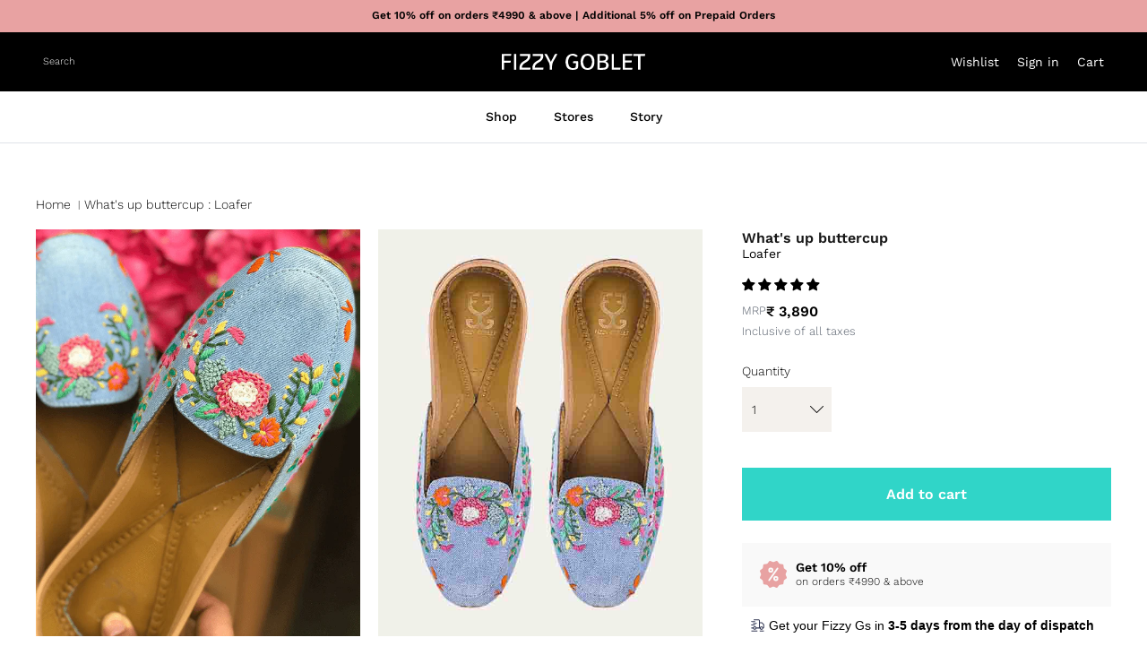

--- FILE ---
content_type: text/css
request_url: https://www.fizzygoblet.com/cdn/shop/t/226/assets/gh-style.css?v=173033106399263308721763974250
body_size: 13180
content:
/** Shopify CDN: Minification failed

Line 1427:11 Expected identifier but found whitespace
Line 1427:19 Unexpected ";"

**/
div#contlo_whatsapp_widget {
    bottom: 15% !important;
}
.section-slideshow .slideshow__slide:first-child h2.text-overlay__title {
    color:#fff !important;
}
/* li.navigation__item.navigation__item--with-children.navigation__column:first-child .navigation__tier-3-container ul.navigation__tier-3 li.navigation__item:nth-child(4) a {
    font-size: 14px;
    font-family: 'Work Sans';
    color: #000;
    font-weight: 300;
}
li.navigation__item.navigation__item--with-children.navigation__column:first-child .navigation__tier-3-container ul.navigation__tier-3 li.navigation__item:nth-child(3) {
    padding-bottom: 0px;
}
li.navigation__item.navigation__item--with-children.navigation__column:first-child .navigation__tier-3-container ul.navigation__tier-3 li.navigation__item:nth-child(3) a {
    padding-bottom: 10px;
} */
h1.center_heading {
    visibility: hidden;
    font-size: 0;
}
.bottom-space{
      padding-bottom: 0;
}
.logo-area__middle__inner svg {
    fill: #fff;
}
a.desktop-wishlist {
    display: inline-flex;
    align-items: center;
    justify-content: flex-end;
    margin-inline-end: 20px;
    position: relative;
}
.logo-area__right__inner a {
    font-size: 14px;
    font-family: 'Work Sans';
    font-weight: 400;
}
a.mobile-wishlist {
    display: none;
}
.show-search-link__icon{
  display: none;
}
.cart-link__icon{
  display: none;
}
.navigation__tier-2-container.navigation__child-tier .container {
    max-width: 100%;
}
a.navigation__link.navigation__column-title {
    display: inline-block;
    padding: 0 0 30px;
    letter-spacing: 0;
    font-family: "Playfair Display", serif;
    color: #000;
}
li.navigation__item.navigation__item--with-children.navigation__column:first-child .navigation__tier-3-container.navigation__child-tier ul.navigation__tier-3 a.navigation__link
{
   padding: 0px 0px 30px;
    font-size: 16px;
}
li.navigation__item.navigation__item--with-children.navigation__column:first-child a.navigation__link.navigation__column-title {
    display: none;
}
li.navigation__item.navigation__item--with-children.navigation__column:first-child a.navigation__link {
    display: inline-block;
    padding: 0 0 30px;
    font-family: "Playfair Display", serif;
}
li.navigation__item.navigation__column a.navigation__link {
    font-family: 'Playfair Display';
}
.navigation__tier-3-container.navigation__child-tier ul.navigation__tier-3 a.navigation__link {
    font-size: 14px;
    font-family: 'Work Sans';
    color: #000;
    font-weight: 300;
}
.navigation__item a[href*="/collections/festive-edit"]{
  /* font-size: 14px;
    font-family: 'Work Sans';
    color: #000;
    font-weight: 300; */
}
/* .navigation__item a[href*="/collections/festive-collection"]{
  font-weight: 900 !important;
  color: #30d5c8 !important;
} */
    /* .navigation__item a[href*="/collections/festive-edit"], .navigation__item a[href*="/collections/winter-wear"]{
  font-weight: 900 !important;
  color: #30d5c8 !important;
    } */
/* .navigation__tier-3 .navigation__item a[href*="/collections/new-arrival"] {
    color: #30d5c8 !important;
    
}
.navigation__item a[href*="/collections/last-chance"] {
    color: #30d5c8 !important;
    
} */
span.cart-link__label.visually-hidden-mobile {
    position: relative;
}
.slideshow .text-overlay__button-row {
    margin-top: 5px;
}
.slideshow .text-overlay__title {
    margin-bottom: 5px!important;
}
/* .slideshow .slide-2 .text-overlay__title {
    color:black
}
.slideshow .slide-2 .text-overlay__rte p {
    color: black;
} */

 .section-slideshow .text-overlay__button-row:first-child {
margin-bottom:-60px!important;
 }
.slideshow__slide a.text-overlay__button.btn.btn--secondary {
    max-width: 250px;
    width: 100%;
    font-family: Playfair Display;
    font-weight: 700;
    height: 48px;
    padding: 0;
    line-height: 48px;
    text-align: center;
    opacity: 100%;
    font-size: large;
}
.slideshow__slide a.text-overlay__button.btn.btn--secondary:hover {
    background-color: #e8a2a2;
    color: #000;
}
.slideshow span.text-overlay__button.btn.btn--secondary {
    max-width: 250px;
    width: 100%;
    font-family: 'Playfair Display';
    font-weight: 700;
    height: 48px;
    padding: 0;
    line-height: 48px;
    text-align: center;
    opacity: 100%;
    font-size: large;
}
.slideshow span.text-overlay__button.btn.btn--secondary:hover {
    background-color: #e8a2a2;
    color: #000;
}
.slideshow-pagination button.page-btn[aria-current="true"] {
    background-color: transparent;
    width: 100px;
    height: 2px;
    background: #fff;
   opacity: 1;
    
}
.slideshow-pagination button.page-btn {
    background-color: #fff;
    width: 100px;
    height: 2px;
    opacity: 0.5;
}

.small-round-collection .collection-block .product-block__title {
    display: none;
}
.small-round-collection .collection-block .image-cont {
    background-color: #f4f1ed;
    border-radius: 50%;
    width: 105px;
    max-width: 100%;
}
.small-round-collection .image-cont:hover {
    background-color: #e7cac6;
}
.small-round-collection .collection-block .subheading {
    font-size: 14px;
    font-weight: 300;
    letter-spacing: normal;
    line-height: 1.3;
    text-transform: capitalize;
    font-family: 'Work Sans';
}
.small-round-collection span.image-cont__button.small-feature-link {
    display: none;
}
.collection-slider button.slider-nav__btn.has-ltr-icon {
    display: none !important;
}
.section-collection-list .collection-slider-row.for-collections {
    margin-bottom: 20px;
}
.small-round-collection .product-block.collection-block:hover {
    text-decoration: underline;
    color:#000;
}
.title-view-section {
    display: flex;
    justify-content: space-between;
    align-items: baseline;
}
.hometitle a.has-paging__title:hover {
    color: #e8a2a2;
}
.view-all.align-center {
    position: relative;
}
.small-feature-link:hover:after {
    background: #e8a2a2;
}
.small-feature-link:after {
    content: "";
    width: 29px;
    height: 2px;
    background: #000;
    position: absolute;
    bottom: 0;
    left: 50%;
    -webkit-transform: translate(-50%,0%);
    -moz-transform: translate(-50%,0%);
    -o-transform: translate(-50%,0%);
    -ms-transform: translate(-50%,0%);
    transform: translate(-50%);
    transition: all .1s;
}
.section-featured-collection .collection-slider-row {
    margin-top: 0px;
}

.section-featured-collection span.smartwishlist, .product-grid .product-block span.smartwishlist {
    position: absolute;
    width: 28px;
    height: 28px;
    line-height: 28px;
    top: 7px;
    bottom: 0;
    right: 7px;
    background: #fff;
    border-radius: 100%;
    text-align: center;
    vertical-align: middle;
    z-index: 1 !important;
}

span.topbadge {
    margin-left: 0;
    display: block;
    position: absolute;
    top: 0;
    background: #e8a2a2!important;
    color: #000!important;
    border-radius: 30px!important;
    font-weight: 500;
    font-size: 9px;
    text-align: center;
    line-height: 13px;
    width: 13px;
    height: 13px;
    padding: 0!important;
    right: -11px;
}

.product-block__detail a.product-link {
    display: flex;
    justify-content: space-between;
    position: relative;
}

.product-block__title .span_title {
    display: block;
    color: #000;
    line-height: 1.3;
}
.product-block__title .span_title:not(:first-child) {
    color: #909090;
}
span.price__current {
    white-space: nowrap;
    font-weight: 600;
}
.section-apps h4.hometitle {
    text-align: left!important;
    font-size: 26px;
    font-family: Playfair Display,serif;
    margin-bottom: 20px;
    line-height: normal;
}

.quinn-branding {
    display: none;
}
.tie-this-season {
    margin-top: 30px;
}
.Bling-for-Weddings {
    background-color: #f4f1ed;
    padding: 0px;
  margin: 50px 0px 30px !important;
}
.Bling-for-Weddings .container {
    padding: 40px 0;
    max-width: 100%;
    width: 80%;
    margin: 0 auto;
}
.Bling-for-Weddings .flexible-layout--variable-columns .column {
    flex: 1 0 0;
    max-width: 50%;
    min-width: 50%;
}
.Bling-for-Weddings h3.text-column__title {
    font-size: 20px;
    font-family: Playfair Display;
    text-align: center;
    font-weight: 400;
    margin-bottom: 20px;
}

.Grid-collection .product-link:hover .image-cont__button {
    opacity: 1;
}

.Grid-collection .product-link .image-cont__button {
    position: absolute;
    opacity: 0;
    top: auto;
    bottom:15%;
    left: 50%;
    -webkit-transform: translate(-50%,-50%);
    -moz-transform: translate(-50%,-50%);
    -o-transform: translate(-50%,-50%);
    -ms-transform: translate(-50%,-50%);
    transform: translate(-50%,-50%);
    -webkit-transition: all .3s ease;
    -moz-transition: all .3s ease;
    -o-transition: all .3s ease;
    transition: all .3s ease;
}
.Grid-collection .small.count-product {
    display: none;
}
.Grid-collection .product-block__image {
    background: #f4f1ed;
}
.Grid-collection p.align-center.product-block__title {
    color: #171717;
    line-height: 1.2;
    margin-bottom: 10px;
    font-size: 16px;
    font-family: "Playfair Display", serif;
    font-weight: 700;
    font-style: normal;
}
.Grid-collection .small-feature-link:hover {
    color: #e8a2a2;
    border-bottom-color: #e8a2a2;
    text-decoration:none !important;
}
.small-feature-link:hover:after {
    background: #e8a2a2;
}

.Stars-section.use-alt-bg {
    background-color: #f4f1ed;
    color: #000000;
      padding: 40px 0px;
}
.Stars-section .fully-padded-row--medium {
    padding-top: 80px;
    padding-bottom: 80px;
}
.Stars-section h2.hometitle.h1-style.align-center {
    font-family: "Playfair Display", serif;
    font-weight: 700;
    font-style: normal;
    font-size: 38px;
    line-height: 1em;
    margin-bottom: 5px;
}

.Stars-section a.text-column__button.btn.btn--primary {
    width: 250px;
    height: 50px;
    padding: 0px;
    line-height: 50px;
    text-align: center;
    font-size: 16px;
    font-family: 'Playfair Display';
    font-weight: 700;
    background-color: #2e2e2e;
    border-color: #2e2e2e;
}
.Stars-section a.text-column__button.btn.btn--primary:hover {
    border-color: #e8a2a2;
    background-color: #e8a2a2;
    /* color: rgb(var(--btn-text-hover-color)); */
}
.Stars-section .homesubtitle.align-center {
    margin-bottom: 30px;
}
.image-with-text-overlay {
    padding: 1px 0;
}
.section-image-with-text-overlay {
    background-color: #f4f1ed;
    color: #000000;
}
.section-image-with-text-overlay {
    background-color: #f4f1ed;
    color: #000;
    /* padding-top: 15px;
    padding-bottom: 15px; */
}
.globet-gifts h2.text-overlay__title.h1.block-heading_QNeyNK {
    font-size: 38px !important;
    font-family: "Playfair Display", serif;
    font-weight: 700;
    font-style: normal;
    margin: 0px auto;
}
.globet-gifts p {
    display: inline;
    font-size: 14px;
    font-family: 'Work Sans';
}
.globet-gifts .container.container--not-mobile.fully-spaced-row--medium.fully-spaced-row--not-mobile {
    margin: 30px 0px;
    padding: 0px 40px;
}
.globet-gifts .text-overlay__button-row.button-row.lightish-spaced-row-above {
    position: absolute;
    left: 0;
    width: 100%;
    bottom: -60%;
    z-index: 9;
    top: auto;
    margin: 0;
    padding: 0;
}
.globet-gifts a.text-overlay__button.button-row__btn.btn.btn--secondary, .collaboration-slider a.text-overlay__button.btn.btn--secondary {
    width: 250px;
    height: 48px;
    padding: 0px;
    font-size: 16px;
    line-height: 48px;
    text-align: center;
    font-family: 'Playfair Display';
}
.globet-gifts a.text-overlay__button.button-row__btn.btn.btn--secondary:hover, .collaboration-slider a.text-overlay__button.btn.btn--secondary:hover {
    background: #e8a2a2;
    border-color: #e8a2a2;
    color: #2e2e2e;
}
.collaboration-slider .container.container--not-mobile.fully-spaced-row--medium.fully-spaced-row--not-mobile {
    margin: 40px 0px;
}
.collaboration-slider h1.text-overlay__title.has-motion{
   font-family: "Playfair Display", serif;
    font-weight: 700;
    font-style: normal;
    font-size: 38px;
    line-height: 1em;
    margin-bottom: 5px;
}
.collaboration-slider .text-overlay--with-reveal .text-overlay__title:last-child {
    margin-bottom: 0;
}
h2.majortitle.in-content.h1-style {
    font-size: 38px;
    width: 100%;
    margin-bottom: 10px;
    color: #171717;
    line-height: 1.2;
    font-family: "Playfair Display", serif !important;
    font-weight: 700;
    font-style: normal;
}
.section-image-with-text button.owl-dot.active {
    background-color: #fff !important;
  opacity: 1 !important;
}
.section-image-with-text .image-overlap {
    max-width: 100% !important;
}
.section-image-with-text .desktop-only{
  margin-top:0px !important;
}
.section-image-with-text .lightly-spaced-row-above {
    margin-top: 60px;
}
.section-image-with-text button.owl-dot {
    color: #000!important;
    height: 2px!important;
    width: 100px!important;
    line-height: 10px;
    border-radius: 1px!important;
    background-color: #ffffff !important;
    margin: 0 auto;
    opacity: .5!important;
    max-width: 100%;
}
.section-image-with-text .owl-dots {
    display: flex;
    justify-content: center;
    grid-gap: 0px;
    width: 50%;
    left: 0;
    right: 0;
    margin: 0 auto;
    position: absolute;
    bottom: 8%;
    max-width: 100%;
}
.section-image-with-text .feature-text-paired {
    margin-right: 0;
    margin-left: 10%;
}
.section-image-with-text a.btn.btn--primary{
  width: 250px;
    height: 48px;
    padding: 0px;
    font-size: 16px;
    line-height: 48px;
    text-align: center; 
    border:0px !important;
    font-family: 'Playfair Display';
}
.section-apps h4.hometitle {
    text-align: left!important;
    font-size: 26px;
    font-family: Playfair Display,serif;
    margin-bottom: 20px;
    line-height: normal;
}
.section-apps .hometitle-flex {
    display: flex;
    justify-content: space-between;
    align-items: center;
}
.hometitle-flex .small-feature-link {
    font-size: 14px;
    font-weight: 200;
    letter-spacing: 0;
    font-family: Work Sans,sans-serif;
    line-height: 1.1;
}
/* .section-apps .fully-spaced-row--medium {
    background-color: #f4f1ed;
    color: #000000;
    padding: 40px 0 80px;
} */
.section-rich-text .rte.lightly-spaced-row {
    max-width: 800px;
    margin-left: auto;
    margin-right: auto;
}
.section-rich-text .richtext-wrapper .rte {
    margin-bottom: 2em;
}
.section-rich-text .lightly-spaced-row {
    margin-bottom: 0;
}
.section-rich-text a.btn.btn--primary{
  width: 250px;
    height: 48px;
    padding: 0px;
    font-size: 16px;
    line-height: 48px;
    text-align: center; 
    border:0px !important;
    font-family: 'Playfair Display';
}
.app-block a {
    display: inline-block;
    vertical-align: middle;
    margin-right: 30px;
}
.store-section.fully-spaced-row--medium {
    margin-top: 40px;
    margin-bottom: 40px;

}
.fully-spaced-row--medium.instagram-section {
    background-color: #f4f4f4;
    margin-top: 40px;
    padding-bottom: 40px;
    margin-bottom: 30px;
    padding-top: 30px;
}
.section-footer__newsletter-block .signup-form .contact-form {
    position: relative;
}
.section-footer__newsletter-block .signup-form button.btn.btn--primary.signup-form__button {
    position: absolute;
    top: 0;
    right: 0;
    max-width: unset;
    width: auto;
    background: #e8a2a2;
    border: none;
    font-size: 14px;
    font-family: Work Sans, sans-serif;
    font-weight: 300;
    height: 54px;
    color: #000;
}
.section-footer__newsletter-block .signup-form input[type="email"] {
    font-size: 14px;
    line-height: 14px;
    font-family: "Work Sans", sans-serif;
    font-weight: 300;
    font-style: normal;
    background: #F4F1ED;
    color: #000000;
    border: none;
    padding: 0.8em 15px;
    margin: 0;
    vertical-align: middle;
    max-width: 100%;
    border-radius: 0px;
    -webkit-appearance: none;
    box-sizing: border-box;
    height: 54px;
}
.section-footer__newsletter-block .signup-form input:focus, .section-footer__newsletter-block .signup-form input:active  {
    outline: none !important;
      box-shadow: none !important;
}
.section-footer__newsletter-block__social ul.social.inline-flex.flex-wrap.social--large {
    display: flex;
    justify-content: space-between;
    flex-wrap: wrap;
    width: 50%;
}
.section-footer__newsletter-block__social h6 {
    margin-bottom: 20px;
    color: #171717;
    font-size: 16px;
    line-height: 1.2;
    font-family: "Playfair Display", serif;
    font-weight: 700;
    font-style: normal;
}

.collection-categories-popular-searches {
    margin-top: -4%;
}
.collection-categories-popular-searches a {
    padding: 5px 10px;
    border-radius: 20px;
    margin-bottom: 10px;
    display: inline-block;
    background: 0 0;
    color: #111;
    border-color: transparent;
    padding: 5px 3px;
    font-size: 15px;
    font-weight: 400;
}
.collection-categories-popular-searches a {
    color: #000;
}
.section-footer a:hover {
    opacity: 0.75;
    text-decoration:none !important;
}
.collection-categories-popular-searches a:not(:last-child):after {
    content: "|";
    padding-left: 3px;
}
.bottom-footer {
    background-color: #e8a2a2;
}
.bottom-footer .section-footer__row.section-footer__row-lower {
    padding-top: 20px;
    padding-bottom: 20px;
}

.instagram-section a.desktop-only.small-feature-link {
    position: relative;
    padding-bottom: 6px;
}
.instagram-section .small-feature-link:after {
    content: "";
    width: 29px;
    height: 2px;
    background: #000;
    position: absolute;
    bottom: 0;
    left: 50%;
    -webkit-transform: translate(-50%,0%);
    -moz-transform: translate(-50%,0%);
    -o-transform: translate(-50%,0%);
    -ms-transform: translate(-50%,0%);
    transform: translate(-50%);
    transition: all .1s;
}
.instagram-section .small-feature-link:hover:after {
    background: #e8a2a2;
}
.our-story-section.fully-spaced-row--medium {
    margin-bottom: 40px !important;
    margin-top: 0px !important;
}
/*--Collection Page--*/

.utility-bar__left a.toggle-btn.utility-bar__item.toggle-btn--revealed-desktop {
    display: none;
}
.collection-listing .product-block{
          position: relative;
}
.product-label-container .product-label {
    position: absolute;
    top: 0;
    left: 0px;
    right: auto;
    text-align: left;
    border-radius: 5px !important;
}
/* a.link-dropdown__link:nth-child(3),a.link-dropdown__link:nth-child(4),a.link-dropdown__link:nth-child(5) {
    display: none;
} */
.link-dropdown__button[aria-expanded="true"] + .link-dropdown__options {
    visibility: visible;
    opacity: 1;
}
.link-dropdown__link {
    position: relative;
       padding-left: 50px !important;
    padding-right: 10px !important;
}
span.price-label.price-label--preorder {
    margin-left: 5px;
}
.link-dropdown__options {

    position: absolute;
    z-index: 2;
    top: -5px;
    min-width: calc(100% + 40px);
    background: #ffffff;
    padding-top: 49px;
    padding-bottom: 12px;
    box-shadow: 0 6px 12px 1px rgba(0, 0, 0, 0.12);
    transition: opacity 250ms ease, box-shadow 250ms ease, visibility 250ms;
}
.link-dropdown__link:before {
    content: "";
    position: absolute;
    left: 20px;
    top: 20px;
    margin-top: -13px;
    width: 18px;
    height: 18px;
    border-radius: 50px;
    border: 1px solid currentColor;
}
.link-dropdown__link:after {
    content: "";
    position: absolute;
    background: #e8a2a2;
    background-size: cover;
    transform: scale(0);
    transition: transform .1s ease;
    left: 24px;
    top: 11px;
    width: 10px;
    height: 10px;
    border-radius: 50px;
}
.link-dropdown__link:after {
    content: "";
    position: absolute;
    background: #e8a2a2;
    background-size: cover;
    transform: scale(0);
    transition: transform .1s ease;
    left: 24px;
    top: 11px;
    width: 10px;
    height: 10px;
    border-radius: 50px;
}
.link-dropdown__link.link-dropdown__link--active:after {
    transform: scale(1);
}
.utility-bar__right .link-dropdown {
    display: flex;
    align-items: center;
}
.utility-bar__right .link-dropdown__button-text {
    text-decoration: underline;
    margin-left: 3px;
}
.utility-bar__right span.link-dropdown__button-text {
    font-weight: 300;
    font-family: 'Work Sans';
    font-size: 14px;
    color: inherit;
    letter-spacing: normal;
    text-decoration: underline;
}
.breadcrumbs .icon {
    display: inline-block;
    vertical-align: middle;
   
}
.breadcrumbs a.breadcrumbs-list__link {
    font-size: 14px;
    letter-spacing: normal;
}
span.breadcrumbs-list__link {
    font-size: 14px;
    letter-spacing: normal;
}
.breadcrumbs .icon {
    width: auto;
    height: auto;
    padding: 0px 5px;
}
.filter-group span.filter-group__item__count {
    display: none;
}
.filter-group__item .filter-group__item__text::after {
    content: '';
    position: absolute;
    left: -1px;
    top: 50%;
    margin-top: -10px;
    background: #e8a2a2;
    background-size: cover;
    transform: scale(0);
    transition: transform 100ms ease;
    left: 4px;
    top: 0.8em;
    margin-top: -5px;
    width: 10px;
    height: 10px;
}
.filter-group__item .filter-group__checkbox:checked + .filter-group__item__text::after {
    transform: scale(1);
}

.filter-group {
    margin-bottom: 10px;
    border-bottom: 1px solid #808080;
}
.filter-group__heading__indicator svg.feather.feather-plus {
    width: 20px;
    height: 20px;
}
.cc-price-range__input-container {
    background-color: #F4F1ED !important;
    border: 0px !important;
    
}
.cc-price-range .cc-price-range__input {
    width: 100%;
    height: 48px;
    font-size: 14px;
    line-height: 14px;
    font-family: "Work Sans", sans-serif;
    font-weight: 300;
    font-style: normal;
    background: #F4F1ED;
    color: #000000;
    border: none;
    padding: 0.8em 15px;
    margin: 0;
    vertical-align: middle;
    max-width: 100%;
    border-radius: 0px;
    -webkit-appearance: none;
    box-sizing: border-box;
    padding-right: 0;
    padding-left: 15px;
}
.product-label--new-in > span {
    background: #e8a2a2;
    color: #000000;
    border-radius: 5px;
}
.product-label {
    position: absolute;
    top: 5px;
    left: 5px;
    right: auto;
    text-align: left;
    border-radius: 5px;
}
.product-label > span svg {
    width: 18px;
    height: 18px;
}
.product-label > span span {
    vertical-align: middle;
}
.template-suffix-giting .rte.cf.align-center.reading-width {
    display: none;
}

.pagination {
    display: none;
}
.collection-categories-interlin-section {
    padding-top: 30px !important;
}
/*--End Collection Page--*/


/*--PDP Page--*/

.product-info .media-gallery__inner .product-label {
    /* position: absolute; */
    position: relative;
    top: 5px;
    left: auto;
    right: 5px;
    text-align: left;
    border-radius: 5px;
    z-index: 2;
}
.product-info .media-gallery__inner  .product-label span {
    padding: 8px 5px;
  
}
.cart-drawer__empty-content .majortitle.h1 {
    font-size: 24px;
}
.size-chart-popup {
    position: fixed;
    top: -20px;
    left: auto;
    width: 100%;
    height: 100%;
    z-index: 9000;
    right: 0;
    justify-content: end;
    padding: 0px !important;
    margin: 0px !important;
    bottom: 0;
}

.size-chart__inner table td {
    padding: 10px;
}
.size-chart-popup .grid-flex {
    display: flex;
   justify-content: space-between;
}
.size-chart-popup .size-chart-icon {
    margin-top: 0px;
    padding-left: 0px;
}
.size-chart-popup .size-chart-info {
    display: flex;
    justify-content: space-between;
}
.size-chart-popup .cc-modal-window__foreground {
    position: relative;
    width: 100%;
    height: 100%;
    display: flex;
    align-items: center;
    justify-content: center;
    pointer-events: none;
    z-index: 2;
}
.size-chart-popup .scrollable-table tr:first-child {
    background-color: #e8a2a2 !important;
    font-weight: 500;
}
.size-chart-popup .scrollable-table tr {
    background-color: #f4f1ed;
}
.size-chart-popup .scrollable-table table td {
    width: 25%;
    border: 1px solid #000000;
    padding: 5px !important;
}
.size-chart-popup .scrollable-table table {
    text-align: center;
    margin-bottom: 1em;
}
.size-chart-popup .scrollable-table {
    width: 100%;
    overflow: auto;
}
/* .size-chart-popup .scrollable-table {
    max-width: 536px;
    margin: 0 auto;
} */
.size-chart-popup .modal__window {
    position: absolute;
    top: 0;
    height: 100%;
    width: 100%;
    min-height: 100% !important;
    z-index: 2;
    margin: 0!important;
    max-width: 600px;
}
.size-chart-popup .modal__content.flex-auto.h-full.rte {
    width: 532px;
    margin: 0 auto;
}
.size-chart-popup .modal__content {
    padding: 20px var(--gutter) var(--gutter);
}
.swatch-size-chart span.size-chart-link__icon {
    display: none;
}

.size-chart-popup .modal__content h6{
  text-align:left;
  margin-bottom:5px
}
.size-chart-popup .modal__content p{
  text-align:left;
}
 .product-media-mob {
    display: none;
}
.title-row {
    display: flex;
    justify-content: space-between;
}
.title-row h1.title.h6-style .large_title {
    font-size: 16px;
    font-family: Work Sans,sans-serif;
    font-weight: 700;
    display:block;
}
.title-row h1.title.h6-style .small_title {
    font-size: 14px;
    color: #000!important;
    font-weight: 400;
   display:block;
      font-family: Work Sans, sans-serif;
}
.product-form .price-container {
    margin-bottom: 0px !important;
    padding: 0px !important;
}
.lightly-spaced-row.not-in-quickbuy .product-info-block p {
    font-size: 13px;
    color: #565e6a;
}
.lightly-spaced-row.not-in-quickbuy {
    margin-bottom: 0px !important;
}
.pricetextline {
    font-size: 13px;
    color: #565e6a;
}
.quantity-wrapper select {
    height: 50px !important;
    background-color: #f4f1ed !important;
    border-color: #f4f1ed !important;
    min-width: 100px;
    font-size: 14px;
    padding: 4px 30px 4px 10px !important;
    background-image: url(//www.fizzygoblet.com/cdn/shop/t/212/assets/icon-select.svg?v=2288020383943214601721036994);
    background-size: 15px;
    background-repeat: no-repeat;
    background-position: 90% center;
    -webkit-appearance: none;
    -moz-appearance: none;
    appearance: none;
    color: #000 !important;
}
.product-form .label {
   
    font-weight: 300 !important;
}
.offers-list {
    padding: 20px 30px;
    border: 1px dashed #393939;
    margin: 20px 0;
}
.offers-list li {
    color: #000;
    list-style: disc outside;
    line-height: 25px;
    font-size: 14px;
}
.template-product product-form.js-product.product-info.quickbuy-content.spaced-row.container {
    flex-wrap: wrap;
}
.related-products .container.container--no-max.fully-spaced-row {
    max-width: 100%;
    padding: 0px;
}
.section-related-products .related-products {
    padding: 0px 40px;
}
.RecommendedSize_div p {
    font-style: italic;
    margin: 0 0 8px;
}
.Note {
    display: block;
    width: 100%;
}
/*--End PDP Page--*/

/*--Mini Cart--*/

header.cart-drawer__header.cart-drawer__content-item {
    /* display: none; */
  padding:0px 20px !important;
}
.cart-drawer .cart-drawer__header .cart-drawer__title {
    font-size: 20px;
    font-family: 'Work Sans';
    letter-spacing: normal;
}
.cart-drawer .span.cart-drawer__title-count{
   font-size: 16px !important;
    font-family: 'Work Sans';
    letter-spacing: normal;
}


.cart-item.product-fizzy-pouch .qty-left {
    display: none;
}
.cart-drawer__content-item .cart-info-block--lmtb{
  margin-top:0px;
}
.cart-drawer__content-item .text-box {
    
    padding: 0px;
    text-align: center; 
}
.cart-drawer__content-item {
    padding: 0px !important;
}
span.small_title.title_2 {
    font-weight: 500;
    letter-spacing: 0;
    color: #000;
    font-size: 15px;
}
.title-cart {
    font-size: 13px;
    font-weight: 300;
    font-family: revert;
    margin: 0;
}
.cart-item__variant {
    margin: 0;
    color: #808080;
    font-size: 13px;
}
.cart-drawer__content-item .text-box.text-box--wide {
    text-align: center;
    line-height: 18px;
    font-size: 11px;
    color: #000;
    margin-bottom: 0;
    padding: 4px 21px;
    background: #30d5c8;
    border-radius: 0;
    font-weight: 700;
}
.cart-item__column .small-text {
    margin-top: 10px;
}
.qty-left {
    display: flex;
    align-items: center;
    justify-content: normal;
    grid-gap: 20px;
}
.qty-left span {
    padding-right: 0px;
    color: #808080;
    font-size: 13px;
}
.cart-item__price span.money {
    font-weight: 600;
    color: #000;
    font-size: 16px;
}
.cart-drawer__footer {
    background: #e8a2a2;
    padding: 10px !important;
}
.subtotal.h4.heading-font.opposing-items {
    font-size: 17px;
    font-family: 'Work Sans';
    font-weight: 600;
    margin-bottom: 25px;
}
a.btn.btn--large.btn--wide {
    font-weight: 600;
    font-family: "Work Sans", sans-serif;
    font-size: 16px;
}
.checkout-buttons a.btn.btn--large.btn--wide:hover {
    background-color: #fff;
    color: #000;
    font-weight: 700;
}
.template-product div#contlo_whatsapp_widget {
    display: none !important;
}
.cart-drawer__content-item .cart-item {
    border-bottom: 1px solid #e8a2a2;
    margin-bottom: 20px;
}
/*--End Mini Cart--*/

/*--cart page--*/
.template-cart .container.fully-spaced-row {
    width: 100%;
    max-width: 100%;
}
.prepaid_text_wrap .prepaid_text {
    text-align: center;
    line-height: 18px;
    font-size: 11px;
    color: #000;
    margin-bottom: 0;
    padding: 4px 21px;
    background: #30d5c8;
    border-radius: 0;
    font-weight: 700;
}
.prepaid_text p {
    margin: initial;
    font-weight: lighter;
}
.template-cart h2.subtotal.h2 {
    font-family: 'Work Sans';
    font-size: 26px;
}
.template-cart .cart-item__quantity span {
    display: none;
}
.template-cart a.cart-item__remove.small-text.underline {
    position: absolute;
    left: auto;
    right: 0;
    bottom: 20%;
    font-size: 14px;
    font-weight: 400;
}
.template-cart .flexible-layout .column--half {
    width: 100% !important;
}
/* .template-cart &:has(wrapped-cart-list-provider) {
    margin-left: 0 !important;
    margin-right: 0 !important;
} */
.template-cart .checkout-col wrapped-extension {
    margin-left: 0px !important;
    margin-right: 0px !important;
    padding: 0px !important;
    margin-block-start: 0px !important;
    margin-block-end: 0px !important;
}
/*--End cart page--*/

/*--Static pages--*/
.template-page .another-policy h3 {
    font-size: 21px;
   padding-bottom: 20px !important;
    font-family: 'Work Sans';
}
h1.majortitle, .article h2, .article h3 {
    font-family: "Open Sans", sans-serif !important;
}
.template-page h2 {
    font-family: Open Sans, sans-serif !important;
}
.template-page h1 {
    font-family: Open Sans, sans-serif !important;
}
h2.policy-h2 {
    font-size: 26px !important;
    font-family: "Open Sans", sans-serif !important;
}
h3.policy-h3 {
    font-size: 26px !important;
    font-family: "Open Sans", sans-serif !important;
}
.template-page nav.breadcrumbs {
    padding: 0px 40px;
}

/*--End Pages--*/

/*--Wishlist page--*/
.wishlistbodycontainer .col-md-4 {
    width: 24%;
    margin-left: 10px;
}
.wishlisttitlecontainer .row.loginmessage {
    display: none !important;
}
.wishlistbodycontainer img.img-responsive.image1 {
    height: auto;
    margin: auto;
}
.wishlistbodycontainer h3.product_title {
    text-align: center;
    width: 100%;
    max-width: 100%;
    height: auto !important;
    text-overflow: ellipsis;
    overflow: hidden;
    white-space: nowrap;
}
.wishlistbodycontainer p.price {
    position: absolute;
    right: 0;
    top: 10px;
    bottom: auto;
    font-weight: 700;
    font-family: 'Work Sans';
}
/* .wishlistbodycontainer .product .text {
    position: relative;
} */
.wishlistbodycontainer p.price {
    display: block;
    position: relative;
    text-align: center;
}
.wishlistbodycontainer .variant_title {
    margin: 0;
    text-align: center;
    color: #000;
    font-weight: 500;
}
.wishlistbodycontainer .product .buttons {
 padding: 20px 0px;
   
}
.wishlistbodycontainer a.btn.btn-primary.addbutton {
    background-color: #2e2e2e;
    border-color: #2e2e2e;
    font-size: 14px;
    font-weight: 400;
    text-transform: capitalize;
    border-radius: 3px;
}
.wishlistpage .buttons .btn.btn-warning.removebutton {
    background-image: url('/cdn/shop/files/Delete-01.svg?v=1738238110') !important;
    width: 30px !important;
    height: 30px !important;
    background-size: auto;
    background-repeat: no-repeat;
    background-position: center center;
    margin-left: 10px;
    text-indent: 900px;
    position: absolute;
    top: 7px;
    right: 7px;
}

/*--End wishlist --*/

/*--FAQ--*/
.size-chart__inner table td {
    width: 25%;
    border: 1px solid #000000;
}
.size-chart__inner table tr:first-child {
    background: #e8a2a2;
    font-weight: 500;
}
.size-chart__inner table td {
    padding: 10px;
}
.grid-flex {
    display: flex;
}
.size-chart-text {
    width: 75%;
}
.size-chart-icon {
    margin-top: 20px;
    max-width: 110px;
    width: 25%;
    padding-left: 15px;
}
.size-chart-info {
    display: flex;
    justify-content: space-between;
}
#template-faq-contact input, #template-faq-contact textarea {
    border: none !important;
    background: #f4f1ed !important;
    width: 100%;
}
#template-faq-contact {
    padding: 0px;
    width: 100%;
    margin: 0;
}
#template-faq-contact button.button.button--full {
    width: 100%;
    min-height: 50px;
    background-color: #2e2e2e;
    border-color: #2e2e2e;
    color: #fff;
    line-height: 50px;
    line-height: 50px;
}
#template-faq-contact button.button.button--full:hover
background: #e8a2a2;
        border-color: #e8a2a2;
        color: #2e2e2e;
}
.template-suffix-faq .section-image-with-text-overlay {
    padding-top: 0;
    padding-bottom: 0;
}

p.location-add {
    height: 80px;
}
p.btn-get {
    margin-top: 12px !important;
}
.template-suffix-faq h1.text-overlay__title.block-heading_bbmtPT {
    font-size: 40px !important;
    color: #000;
}
.template-suffix-faq  nav.breadcrumbs {
    padding: 40px 30px !important;
    color: #000;
    z-index: 1;
    display: block;
    position: relative;
      text-align: center;
}
h3#faq-contact-us {
    margin-bottom: 50px;
}
.template-suffix-faq .container.cf {
    margin-bottom: 50px !important;
}
a.faq-index-item__link.active {
    color:#000;
}
a.faq-index-item__link {
    font-family: Playfair Display, serif;
    font-weight: 600;
    color: #747571;
    cursor: pointer;
    display: block;
    padding: 0;
}
.main_store {
    display: flex;
    justify-content: space-between;
    flex-wrap: wrap;
    gap: 30px;
    margin-top: 30px;
}
.inn_store {
    width: 45%;
    max-width: 100%;
}
.collapsible-tabs h3 {
    font-size: 1.3em;
    font-weight: 500;
}
.section-collapsible-tabs:nth-child(8) details.disclosure, .section-collapsible-tabs:nth-child(10) details.disclosure {
    display: none;
}
.section-collapsible-tabs:nth-child(9) details.disclosure {
    display: none;
}
p.details-ph {
    margin-bottom: 10px !important;
}
.collapsible-tabs__tab .inn_store {
    padding: 0;
    width: 49%;
    margin: 30px 0px;
}
.collapsible-tabs__tab .main_store {
    display: flex;
    flex-wrap: wrap;
    grid-gap:5px;
}
a.faq-index-item__link:hover {
    color: #e8a2a2;
}
.template-suffix-faq .cross-page-promos {
    margin-top: 10%;
    display: block;
    position: relative;
    z-index: 999;
}
.inn_store .btn_lnk p {
    background-color: #000;
    color: #fff;
    text-align: center;
    width: 200px;
    height: 40px;
    line-height: 40px;
    font-weight: 500;
    font-family: 'Work Sans';
    text-transform: capitalize;
    font-size: 16px;
}
.template-suffix-faq .section-image-with-text-overlay {
    background-color: #f4f1ed;
    color: #000;
    padding-top: 0px;
    padding-bottom: 0px;
}
/*--END FAQ--*/

/*--Login page--*/

.account-wrapper .top {
    position: absolute;
    top: 0;
    left: 0;
    max-width: 200px;
}
.account-wrapper .bottom {
    position: absolute;
    bottom: 0;
    right: 0;
    max-width: 200px;
}
div#recover-password .page-header {
    padding: 0px 30%;
}
div#recover_email {
    padding: 0px 50px;
}
div#recover-password .lightly-spaced-row-above {
    padding: 0px 50px;
}
div#recover-password .opposing-items {
    margin-bottom: 90px;
}
div#recover-password a.underline {
    text-align: center !important;
    width: 100%;
    display: block;
}

/*--Contact page--*/
.all-store-hide {
    display: none;
}
.template-suffix-contact input, .template-suffix-contact textarea {
    font-size: 14px;
    line-height: 14px;
    font-family: "Work Sans", sans-serif;
    font-weight: 300;
    font-style: normal;
    background: #F4F1ED !important;
    color: #000000;
    border: none;
    padding: 0.8em 15px;
    margin: 0;
    vertical-align: middle;
    max-width: 100%;
    border-radius: 0px;
    -webkit-appearance: none;
    box-sizing: border-box;
    border: 0px !important;
    box-shadow: none !important;
}
.template-suffix-contact button.btn {
    background: #2e2e2e;
    border: 1px solid #2e2e2e;
    color: #ffffff;
    font-size: 16px;
    display: inline-block;
    font-family: "Playfair Display", serif;
    font-weight: 700;
    font-style: normal;
    letter-spacing: 0em;
    text-transform: none;
}
.template-suffix-contact button.btn:hover{
          background: #e8a2a2;
        border-color: #e8a2a2;
        color: #2e2e2e;
}
.template-suffix-contact h2 {
    display: none;
}
/*--END FAQ--*/

/*--Start Blog--*/
body.template-blog .utility-bar {
    display: none;
}
.article-image.article-image--large.align-center.container {
    padding: 0px;
}
body.template-blog .article h3 {
    font-family: "Playfair Display", serif !important;
    font-size: 14px;
    line-height: normal;
    font-weight: 300;
      margin-bottom: 0;
}
.article__inner a {
    font-size: 14px;
    font-family: 'Work Sans';
    line-height: normal !important;
    color: #000;
}
.article__inner a:hover {
  
    color: #e8a2a2;
}
 .article-image__hover {
    position: absolute;
    top: 0;
    left: 0;
    width: 100%;
    height: 100%;
    opacity: 0;
    -webkit-transition: all .3s ease;
    -moz-transition: all .3s ease;
    -o-transition: all .3s ease;
    transition: all .3s ease;
}
 .article-image:hover .article-image__hover {
    opacity: 1;
}
  .article-image.sdsd {
    position: relative;
    margin: 0;
}
  .article-image__hover img.theme-img {
    object-fit: cover;
    height: 100%;
}
.template-blog .link-dropdown__link:hover {
    background: transparent;
    color: inherit;
}
.filter-group .link-dropdown__link {
    display: block;
    padding: 6px 0px;
    padding-inline-end: 0;
    color: inherit;
    white-space: nowrap;
}
.filter-group .link-dropdown__link {
    position: relative;
    padding-left: 30px!important;
    padding-right: 0px!important;
}
.filter-group .link-dropdown__link:before {
    content: "";
    position: absolute;
    left: 0;
    top: 20px;
    margin-top: -13px;
    width: 18px;
    height: 18px;
    border-radius: 0;
    border: 1px solid currentColor;
}
.filter-group a.link-dropdown__link:after {
    content: "";
    position: absolute;
    background: #e8a2a2;
    background-size: cover;
    transform: scale(0);
    transition: transform .1s ease;
    left: 4px;
    top: 11px;
    width: 10px;
    height: 10px;
    border-radius: 0;
}
.filter-group .link-dropdown__link--active {
    background: transparent;
}
.filter-group .link-dropdown__link.link-dropdown__link--active:after {
    transform: scale(1);
}
body.template-article h1.text-overlay__title.super-large-text {
    font-size: 30px;
}
.article.article--main .container.container--reading-width {
    max-width: 100%;
}
.article.article--main .pagination-row.pagination-row-tabular {
    display: none;
}

.article.article--main span.iconmeta.time {
    font-weight: 500;
    text-decoration: underline;
}
  .blog-section h1 {
    font-size: 14px;
    font-weight: 300 !important;
    font-family: 'Work Sans';
    font-style: normal;
}
/*--End Blog--*/

/*store Page--*/
.inn_store {
    padding: 20px!important;
    /* border: 1px solid #ddd; */
  
}
/*--End store Page--*/

/*-- Story Page--*/

.template-suffix-our-story h2.majortitle.in-content.h1 {
    font-family: 'Playfair Display' !important;
}
.template-suffix-our-story nav.breadcrumbs {
    position: absolute;
    top: 20%;
    bottom: auto;
}
.template-suffix-our-story .subheading.subheading--over {
    font-size: 1em;
    font-weight: 300;
    line-height: 1.3em;
    letter-spacing: 0;
    text-transform: uppercase;
}
.Craft-section.fully-spaced-row--medium {
    margin: 0px;
}
.Craft-section .column.column--half.align-ltr-left {
    width: 30.3%;
}
.Craft-section .column.column--half {
    width: 66.6%;
}
.Craft-section .feature-text-paired {
    margin-left: 15% !important;
}
.story-hello-section.fully-spaced-row--medium {
    margin: 0px;
    padding: 0px;
    
}
.story-hello-section .container {
    padding-right: 0px;
}
.story-hello-section .feature-text-paired {
    margin-left: 0px;
  margin-right: 15%;
}
.collaboration-section .column.column--half {
    width: 66.6%;
}
.collaboration-section .column.column--half.column--text-right.align-left {
    width: 33.3%;
}
.collaboration-section.fully-spaced-row--medium {
    background-color: #f4f1ed;
    padding: 80px 0px;
}
.care-section .column.column--half.column--order-push-desktop {
    width: 66.6%;
    max-width: 100%;
}
.care-section .column.column--half.align-ltr-left {
    width: 33.3%;
}
.care-section .feature-text-paired {
    margin-right: 15%;
    margin-left: 0%;
}
.founder-section.fully-spaced-row--medium {
    background-color: #f4f1ed;
      margin-bottom: 0px;
}
.founder-section .feature-text-paired {
    margin-right: 15%;
    margin-left: 0%;
}
.founder-section .container {
    padding-right: 0px;
}
.template-suffix-our-story .text-overlay__text {
    opacity: .9;
    width: 100%;
}
.join-team nav.breadcrumbs {
    display: none;
}
.template-suffix-our-story h2.text-overlay__title.h1.block-heading_AVV6Jh {
    font-size: 44px !important;
    letter-spacing: normal !important;
    font-family: 'Playfair Display' !important;
    color: #171717 !important;
    line-height: 1.1em;
}
.template-suffix-our-story .text-overlay__rte p {
    font-size: 14px;
    font-family: 'Work Sans' !important;
    max-width: 65ch;
    margin: 0 auto;
}
.template-suffix-our-story .section-image-with-text-overlay {

    padding-top: 0;
    padding-bottom: 0;
}
/*-- End Story Page--*/

.gift-page {
    background: #f4f1ed;
    color: #000000;
    padding: 40px 0px;
    margin:0 !important;
}
.template-suffix-gift .section-image-with-text-overlay {
    padding-top: 0;
    padding-bottom: 0;
}
.gift-banner .image-overlay__over .text-overlay__subheading.subheading.subheading--over {
    font-size: 14px;
    font-family: Work Sans!important;
    text-transform: capitalize;
    font-weight: 300;
    letter-spacing: normal;
    padding: 0;
}
.gift-page p.logo-pra {
    max-width: 800px;
    margin: 0 auto 40px;
    text-align: center;
}
.gift-page .logo-list-container {
    max-width: 900px;
    margin: 0 auto;
}
.gift-page .logo-list__logo {
    flex: none;
}
.logo-list__logo-title:hover {
    text-decoration: underline;
}
.template-suffix-gift .gallery span.text-overlay__button.btn.btn--primary {
    background: #ffffff;
    color: #000000;
    max-width: 100%;
    height: 48px !important;
    font-family: 'Playfair Display';
    font-weight: 700;
    font-size: 16px;
    width: 250px;
    padding: 0px;
    line-height: 48px;
}
.template-suffix-gift h1.majortitle.in-content {
    font-family: Playfair Display !important;
}
.template-suffix-gift .gallery span.text-overlay__button.btn.btn--primary:hover{
 background: #e8a2a2;
  color: #000000;
}
.template-suffix-gift .section-gallery .image-overlay__over .text-overlay__subheading.subheading.subheading--over {
    font-size: 14px;
    font-family: 'Work Sans' !important;
    text-transform: capitalize;
    font-weight: 300;
    letter-spacing: normal;
    padding: 10%;
}
.gift-third-section .container.container--not-mobile {
    background-color: #f4f1ed !important;
    padding: 80px 0px;
}
.gift-third-section .text-column__title {
    font-size: 29px;
    font-family: 'Playfair Display';
}
.gift-third-section .product-price {
    display: none;
}
.gift-third-section .home-collection__text:hover:after {
    background: #e8a2a2;
}
.gift-third-section .home-collection__text:after {
    content: "";
    width: 29px;
    height: 2px;
    background: #000;
    position: absolute;
    bottom: 0;
    left: 50%;
    -webkit-transform: translate(-50%,0%);
    -moz-transform: translate(-50%,0%);
    -o-transform: translate(-50%,0%);
    -ms-transform: translate(-50%,0%);
    transform: translate(-50%);
    transition: all .1s;
}
.gift-third-section .home-collection__slider.carousel.owl-carousel.align-center.owl-loaded.owl-drag {
    padding: 0px 50px;
}
.Spoilt-for-choice .column.column--half.align-ltr-left {
    width: 33.3%;
}
.Spoilt-for-choice .column.column--half.column--order-push-desktop {
    width: 66.666%;
}
.Spoilt-for-choice .feature-text-paired {
       margin-right: 30px;
    margin-left: 0;
}
.Spoilt-for-choice h2.majortitle.in-content.h1 {
    font-family: 'Playfair Display';
}
.Spoilt-for-choice .lightly-spaced-row.button-row {
    margin-top: 60px;
}
.Spoilt-for-choice a.btn.btn--primary.button-row__btn {
    background-color: #000;
}
.Spoilt-for-choice a.btn.btn--primary.button-row__btn:hover {
    background: #e8a2a2;
  color: #000000;
}
.E-gift-cards .image-overlap__image.image-overlap__image-2 ,.Spoilt-for-choice .image-overlap__image.image-overlap__image-2 {
    display: none;
} 

.E-gift-cards .column.column--half {
    width: 66.66%;
}
.E-gift-cards .column.column--half.align-ltr-left {
    width: 33.3%;
}

.E-gift-cards a.btn.btn--primary.button-row__btn {
    background-color: #000;
    margin-top:40px;
}
.E-gift-cards a.btn.btn--primary.button-row__btn:hover {
background: #e8a2a2;
  color: #000000;
  }
.E-gift-cards.fully-spaced-row--medium {
    background-color: #f4f1ed !important;
    padding: 80px 0px;
}
.bridal-shop-mobile{
  display:none;
}

/*--Login Page--*/
.template-customers-login .fully-spaced-row.container, .template-customers-register .fully-spaced-row.container {
    background-color: #f4f1ed;
       padding: 50px 0px;
    margin: 0px;
}
.template-customers-register .small-form{
    width: 550px;
    max-width: 100%;
    margin-right: auto;
    margin-left: auto;
    background: #fff;
    padding: 50px 0px;
    border-radius: 0px;
    position:relative;
}
.template-customers-register  img.bottom-img {
    width: 160px;
}
.template-customers-register img.top-img {
    width: 160px;
}
.template-customers-login .small-form {
    width: 500px;
    max-width: 100%;
    margin-right: auto;
    margin-left: auto;
    background: #fff;
    padding: 50px 0px;
    border-radius: 0px;
    position:relative;
}
form#customer_login, div#create-customer {
    padding: 50px 50px 120px;
}
.opposing-items {
    margin-bottom: 20px;
}
.opposing-items button.btn {
    width: 100%;
    margin-bottom: 15px;
}
div#create-customer button.btn{
  width: 100%;
    margin-bottom: 15px;
}
.create-sign {
    margin-bottom: 15px;
    text-align: center;
}
.account-form .note {
    display: block;
    margin: 10px 0 20px;
}
p.continue-text {
    text-align: center;
}
.account-form input[type=email]:active, .account-form input[type=password]:active{
    border: 1px solid #000;
    box-shadow: none;
}
.account-form input[type=password]:focus-visible, .account-form input[type=password]:focus{
    outline: 0px !important;
    border: 1px solid !important;
    box-shadow: none !important;
  -webkit-box-shadow: 0 0 0px 1000px white inset !important;
}
.account-form input[type=email]:focus-visible, .account-form input[type=email]:focus {
   outline: 0px !important;
    border: 1px solid !important;
    box-shadow: none !important;
  -webkit-box-shadow: 0 0 0px 1000px white inset !important;
}
.account-form input:-webkit-autofill {
  -webkit-box-shadow: 0 0 0px 1000px white inset !important;
  background-color: transparent !important;
}
img.top-img {
    position: absolute;
    top: 0;
    left: 0;
    right: auto;
}
img.bottom-img {
    position: absolute;
    right: 0;
    left: auto;
    top: auto;
    bottom: 0;
}
.small-form .title {
    text-align: center;
    letter-spacing: normal;
    font-size: 28px;
}
/* .template-page .page-section-spacing .rte:first-child {
    display: none;
}
.template-page .page-section-spacing .rte:nth-child(2) {
    display: none;
}
.template-page .page-section-spacing .cf:before {
    display: none;
} */

/*--Account Page--*/

h1.name.account-name {
    position: absolute;
    top: 25%;
    bottom: auto;
    margin: 0 auto;
    left: 0;
    right: 0;
    text-align: center;
}
.account-index-link {
    font-family: Playfair Display,serif;
    font-weight: 600;
    color: #747571;
    cursor: pointer;
    display: block;
    padding: 15px 0;
}
.account-index-link.active, .account-link.active {
    color: #000;
}
.account-index-link a:hover {
    color: #e8a2a2;
}
.account-layout .faq-index-link {
    display: flex;
    align-items: center;
}
.template-customers-account .section-image-with-text-overlay{
  padding:0px;
}
.account-index {
    display: flex;
    justify-content: normal;
}
.account__inner {
    border-right: 1px solid #ddd;
    display: block;
    width: 260px;
    margin-right: 40px;
}
.customer-heading {
    font-size: 18px;
    margin-bottom: 40px;
    font-weight: 500;
}
a.address {
    background-color: #2e2e2e;
    border: 0px;
    width: 250px;
    height: 50px;
    padding: 0px;
    line-height: 50px;
    font-size: 16px;
    font-family: Work Sans, sans-serif;
    font-weight: 400;
}
button.address.btn.js-add-address {
    width: 200px;
    max-width: 100%;
    height: 50px;
    background-color: #2e2e22;
    border: 0px;
}
button.address.btn.js-add-address:hover {
    width: 200px;
    max-width: 100%;
    height: 50px;
    background-color: #e8a2a2;
    border: 0px;
}
a.account-link {
    font-family: Playfair Display,serif;
    font-weight: 600;
    color: #747571;
    cursor: pointer;
    display: inline-flex;
    padding: 15px 0px;
    position: relative;
}
a.account-link span.topbadge {
   
    top: 10px;
   
}
customer-addresses#customer_address {
    width: 60%;
}
.address-sec-head {
    display: flex;
    justify-content: space-between;
    width: 100%;
}
#customer_address .spaced-row {
    margin-bottom: 0;
}
#customer_address .address-tables {
    margin-top: 0;
}
#customer_address .address-tables .info-card {
    box-sizing: border-box;
    width: 100%;
    margin: 0px;
}
a.underline.order-details-link {
    background-color: #2e2e2e;
    color: #fff;
    margin: 10px 0px;
    text-decoration: none;
    height: 40px;
    line-height: 40px;
    display: block;
    text-align: center;
    width: 100px;
}
.main_store a.btn_lnk {
    text-decoration: none;
}
/* .rbr-mbap_item_input .colorSwatch_variant_c65258f9.colorSwatch_color_c65258f9 {
    display: none !important;
}
 */
/*--NEW CSS--*/
.product-form .quantity-submit-row .quantity-submit-row__submit button[type=submit] {
    font-size: 16px ;
    font-weight: 600;
        padding: 20px 25px;
}
.seo-content-row{
    display:flex;
  }
  .seo-content{
        flex-basis: 60%;
  }
  .seo-pricing-table {
    padding-left: 30px;
}
.sticky-table-container{    
    position: sticky;
    top: 120px;
}
.seo-pricing-table th,.seo-pricing-table td{
    border: 1px solid #e2e2e2;
}
  .seo-pricing-table table{
      width: 100%;

  }

.seo-content h2
{
  font-size:20px;
}
.seo-content h3{
  font-size:20px;
               }
.seo-content h4 {
    font-size: 20px;
}

.forum-contlo {
    position: relative;
    z-index: 9;
}
.backToHome a {
background: #303B43;
    color: #fff;
    padding: 11px 37px;
    text-align: center;
    margin: 0 auto;
    display: block;
    width: 55%;
    border-radius: 5px;
    font-weight: 600;
}
.template-collection .container.container--reading-width.fully-spaced-row.cc-animate-init.cc-animate-in {
    width: 100%;
    margin: 0px;
    max-width: 100%;
    padding: 0px 40px;
}
.collection-categories-interlin-section a {
    padding: 5px 10px;
    border-radius: 20px;
    margin-bottom: 10px;
    display: inline-block;
    background: 0 0;
    font-weight: 400;
    font-size: 15px;
    color: #111;
    -webkit-box-shadow: inset 0 1px 0 0 #ccc, inset -1px 0 0 0 #ccc, inset 0 -1px 0 0 #ccc, inset 1px 0 0 0 #ccc;
    box-shadow: inset 0 1px 0 0 #ccc, inset -1px 0 0 0 #ccc, inset 0 -1px 0 0 #ccc, inset 1px 0 0 0 #ccc;
}
.collection-categories-interlin-section a:hover {
    color: #ee4d40;
}

/*--New css--*/
 /* a[href="https://www.fizzygoblet.com/collections/heels"], a[href="https://www.fizzygoblet.com/collections/fizzy-kolhas"],
 a[href="https://www.fizzygoblet.com/collections/fizzy-mules"], a[href="https://www.fizzygoblet.com/collections/fizzy-sandals"],
a[href="/collections/mens-collection"], a[href="https://www.fizzygoblet.com/collections/loafer-juttis"] 
,a[href="https://www.fizzygoblet.com/collections/sneaker-juttis"], a[href="/collections/kids"]
{
    font-size: 15px !important;
    color: #000;
    font-weight: 600 !important;
    margin-top:0px; 
    padding: 10px 0px !important;
    font-family: 'Playfair Display' !important;

} */
a[href="https://www.fizzygoblet.com/collections/loafer-juttis"] {
  margin-bottom:90px !important;
}
a[href="https://www.fizzygoblet.com/collections/fizzy-kolhas"] {
  padding: 10px 0px !important;
}
a[href="https://www.fizzygoblet.com/collections/fizzy-mules"] {
  padding: 10px 0px !important;
}
a[href="https://www.fizzygoblet.com/collections/sneaker-juttis"]{
  padding-top:10px !important;
  padding-bottom: 0px !important;
}
a[href="https://www.fizzygoblet.com/collections/fizzy-boots"], 
a[href="https://www.fizzygoblet.com/collections/mary-janes"]{
  padding-top:15px !important;
}
/* ul.navigation__tier-3 .navigation__item:first-child a.navigation__link {
    font-size: 15px !important;
    color: #000;
    font-weight: 600 !important;
    margin-top:6px;
    font-family: 'Playfair Display' !important;
} */
.navigation__item:nth-child(2) a[href="/collections/juttis"] {
    font-size: 13px !important;
    font-family: 'Work Sans' !important;
    color: #000 !important;
    font-weight: 300 !important;
}
  a[href="https://www.fizzygoblet.com/collections/loafer-juttis"], a[href="https://www.fizzygoblet.com/collections/fizzy-boots"], a[href="https://www.fizzygoblet.com/collections/sneaker-juttis"],
a[href="https://www.fizzygoblet.com/collections/mary-janes"]{
   font-size: 15px !important;
    color: #000;
    font-weight: 600;
   font-family: 'Playfair Display' !important;
}

/* li.navigation__item.navigation__item--with-children.navigation__column:nth-child(2) .navigation__tier-3 {
    display: flex;
    flex-wrap: wrap;
    max-height: 420px !important;
    flex-direction: column;
    column-gap: 0px;
    height: auto !important;
} */
/* .navigation__item a[href="/collections/loafer-juttis"] {
    margin-bottom: 70px !important;
} */

/* li.navigation__item.navigation__item--with-children.navigation__column:nth-child(2) .navigation__tier-3 .navigation__link {
    padding: 2px 0;
} */
/* li.navigation__item.navigation__item--with-children.navigation__column:nth-child(2) .navigation__item {
  width: 70%; 
  margin-bottom: 0px;
}
li.navigation__item.navigation__item--with-children.navigation__column:first-child {
    max-width: 15%;
    margin-right: 10px;
}
li.navigation__item.navigation__item--with-children.navigation__column:nth-child(3) {
    margin-left: 75px;
    max-width: 15%;
    margin-right: 50px;
}
li.navigation__item.navigation__item--with-children.navigation__column:nth-child(4) {
    max-width: 15%;
}
li.navigation__item.navigation__item--with-children.navigation__column:nth-child(5) {
    max-width: 18%;
}
li.navigation__item.navigation__item--with-children.navigation__column:nth-child(2) {
    margin-left: 0px;
    max-width: 35%;
    padding-right: 0px;
    margin-right:30px;
} */
/* Optional: define how many items per column */
li.navigation__item.navigation__item--with-children.navigation__column:nth-child(2) .navigation__tier-3 {
  height: auto;
  max-height: none;
}
.navigation .navigation__columns {
    padding-top: 25px !important;
   
}

.navigation .navigation__columns .navigation__column:not(.navigation__column--promotion) .navigation__column-title {

    padding: 0 0 10px !important;
   
}
li.navigation__item.navigation__item--with-children.navigation__column:nth-child(4) ul.navigation__tier-3 li.navigation__item:first-child a {
    font-size: 13px !important;
    font-family: 'Work Sans' !important;
    color: #000;
    font-weight: 300 !important;
}
li.navigation__item.navigation__item--with-children.navigation__column:nth-child(3) ul.navigation__tier-3 li.navigation__item:first-child a {
    font-size: 13px !important;
    font-family: 'Work Sans' !important;
    color: #000;
    font-weight: 300 !important;
}
li.navigation__item.navigation__item--with-children.navigation__column:nth-child(5) ul.navigation__tier-3 li.navigation__item:first-child a {
    font-size: 13px !important;
    font-family: 'Work Sans' !important;
    color: #000;
    font-weight: 300 !important;
}
body:not(:has(.pageheader--transparent)) .shopify-section.shopify-section-group-header-group.section-announcement-bar {
    position: fixed;
    top: 0px;
    left: 0px;
    width: 100%;
    z-index: 99;
}
/* div#shopify-section-sections--23853192872305__announcement-bar {
    top: 45px;
} */
.shopify-section.shopify-section-group-header-group.section-header {
    top: 35px;
}
.countdown_annoucement_bar_wrapper_cmceekwc1005mskes8a6wtss0.top_page {
    z-index: 99;
}

.article.article--main h2 {
    font-size: 22px;
}

.article.article--main h3 {
    font-size: 18px;
}
.article.article--main h4 {
    font-size: 16px;
}

/* li.navigation__item a[href="https://www.fizzygoblet.com/collections/sneaker-juttis"] {
    margin-top: 15px;
    padding: 0px 0px !important;
}
 */
/*--New css desktop END---*/
@media (max-width: 768px) {
    /* div#shopify-section-sections--25677483770225__announcement-bar {
    top: 45px!important;
}
     */
  .shopify-section.shopify-section-group-header-group.section-header {
    top: 42px!important;
}
  .section-slideshow .text-overlay__button-row:first-child {
margin-bottom:0px!important;
padding-top:150px;
 }
.announcement-bar .container {
    padding: 0;
}

  /*--Start Blog--*/
body.template-blog .article-list.article-layout--columns {
    display: flex;
    flex-wrap: wrap;
    align-items: flex-start;
}
  body.template-blog .article-list.article-layout--columns .article {
           width: 48%;
        margin: 0 1%;
}
  body.template-blog .article-list .article {
    padding-top: 0;
  }
  body.template-blog .article-list .article:first-child {
    padding-top: 0;
    border-top: none;
}
  body.template-blog .container {
    padding: 0 8px;
}

  body.template-blog .article h3 {
    font-family: "Playfair Display", serif !important;
    font-size: 13px;
    line-height: 22px;}

  body.template-article .article-image.article-image--large {
    padding: 0 10px;
    margin-bottom: 0;
}
  .article.article--main .container.container--reading-width {
    max-width: 100%;
    padding: 0 10px;
}
  body.template-article h1.text-overlay__title.super-large-text {
    font-size: 18px;
    line-height: 25px;
}



/*--End Blog--*/

 .logo-area {
    background: #fff !important;
    color: #000;
}
.logo-area.container.container--no-max {
    color: #000 !important;
}
  .logo-area .icon {
    width: 18px;
    height: auto;
}
  .logo__h1 svg {
    fill: #000 !important;
    color: #000;
}
  .logo svg {
    max-width: 125px;
    fill: #000 ;
    width: 100%;
}
  .logo-area {
    position: relative;
    z-index: 2;
    color: #ffffff;
    background: #000000;
    display: flex;
    width: 100%;
    align-items: center;
    justify-content: space-between;
    font-size: 11px;
    transition: border-color 200ms ease-in;
}
  a.desktop-wishlist {
    display: none;
}
  .desktop-wishlist {
    display: none;
  }
  .mobile-wishlist {
    display: block;
  }
  .show-search-link__icon{
  display: block;
}
  .show-search-link__icon{
  display: block;
}
.cart-link__icon{
  display: block;
}
    slide-show .slideshow-ctrl {
    bottom: 30px !important;
    
}
  .product-grid--per-row-mob-2 {
    --product-columns-desktop: 2 !important;
}

  .small-round-collection .product-grid--carousel {
    grid-auto-columns: auto;
    grid-auto-flow: column;
    grid-template-columns: none;
    align-items: normal;
}
 .small-round-collection .collection-block .image-cont {
    background-color: #f4f1ed;
    border-radius: 50%;
    width: 90px;
    max-width: 100%;
}
  .title-view-section {
    padding: 0px 15px;
}
  .section-featured-collection .product-grid--carousel {
    grid-auto-columns: calc((100% - var(--gutter) * (var(--product-columns-desktop) - 18)) / var(--product-columns-desktop));
}
  .product-block__detail a.product-link {
    display: block;
    
}
  .collection-slider-row {
    margin-bottom: 0px;
}
  .Bling-for-Weddings .flexible-layout--variable-columns .column {
    flex: 1 0 0;
    max-width: 100%;
    min-width: 100%;
}
  .Bling-for-Weddings .container {
    padding: 30px 20px;
    max-width: 100%;
    width: 100%;
    margin: 0 auto;
}
  .home-collection__slider.carousel.owl-carousel.align-left.owl-loaded.owl-drag {
    padding: 0px 16px;
}

 .globet-gifts h2.text-overlay__title.h1.block-heading_QNeyNK {
    position: absolute;
    top: -200%;
    bottom: auto;
    color: #fff;
    left: 0;
    right: 0;
    margin: 0 auto;
}
  .globet-gifts .text-overlay__rte.rte.lightly-spaced-row {
    position: absolute;
    bottom: auto;
    top: -160%;
    color: #fff;
    margin-bottom: 0px;
}
  .globet-gifts .text-overlay__button-row.button-row.lightish-spaced-row-above {
    position: relative;
    bottom: 0;
    display: flex;
    /* justify-content: space-between; */
    flex-wrap: wrap;
    justify-content: center;
    gap: 10px;
}
  .globet-gifts a.text-overlay__button {
    width: 48% !important;
    height: 48px;
    background-color: #000;
    color:#fff;
    border: 0px;
    padding: 0;
    font-size: 16px;
    line-height: 48px;
    text-align: center;
    font-family: Playfair Display;
    margin: 0;
    margin-bottom: 20px !important;
}
.globet-gifts .container.container--not-mobile.fully-spaced-row--medium.fully-spaced-row--not-mobile {
    margin: 30px 0px 0px;
    padding: 0px 16px;
}
  .collaboration-slider .container {
    margin-top: 60px;
    padding: 0px 16px;
}
  .store-section .container {
    padding: 0px 16px;
}
  .section-image-with-text .owl-dots {
    grid-gap: 12px;
    width: 68%;
}
  .section-image-with-text h2.majortitle.in-content.h1-style {
    font-size: 26px;
    width: 100%;
    margin-bottom: 10px;
    text-align: center;
}
  .section-image-with-text .feature-text-paired {
    margin-right: 0;
    margin-left: 0;
    text-align: center;
}
  .section-image-with-text .lightly-spaced-row-above {
    margin-top: 1.75em;
}
.instagram-section .hometitle-flex {

    justify-content: center;
}
  .instagram-section {
    position: relative;
}
  .instagram-section a.desktop-only.small-feature-link {
    display: block !important;
    position: absolute;
    bottom: 10%;
    top: auto;
     text-decoration: underline !important;
}

  .instagram-section .small-feature-link:after {
    display:none;
}
   .instagram-section .swiper-pagination-bullet {
    display: none !important;
}
  .our-story-section .container {
    padding: 0px 16px;
}
  .section-footer__row__col.section-footer__menu-block {
    margin: 0 !important;
  
}
  .app-block {
    margin-top: 30px;
}
  .section-footer__row .cc-accordion-item__title.h6-style.section-footer__title {
    font-size: 15.92px;
    font-family: 'Playfair Display';
    font-weight: 700;
    font-style: normal;
    position:relative;
}
  .cc-accordion-item__title::before {
    content: '';
    position: absolute;
    top: calc(15% - 0px);
    right: 0;
    width: 15px;
    height: 15px;
    display: block;
    background-image: url(/cdn/shop/files/New_Project.png?v=1733745536);
    background-repeat:no-repeat;
    right: 0;
    transition: 0.3s ease;
    transition-property: transform, opacity;
    left: auto;
}
  
  details.mobile-only[open]  .cc-accordion-item__title::before{
     content: '';
    position: absolute;
    top: calc(15% - 0px);
    right: 0;
    width: 20px;
    height: 20px;
    display: block;
    background-image: url(/cdn/shop/files/New_Project_5.png?v=1733746216);
    background-repeat:no-repeat;
    right: 0;
    transition: 0.3s ease;
    transition-property: transform, opacity;
    left: auto;
  }
.section-footer__row .cc-accordion-item__title::marker {
    font-size: 0;
}
  .section-footer__row__col {
    border-bottom: 1px solid #E2CBC7;
    margin-bottom: 20px !important;
}
  .section-footer__row__col.section-footer__text-block {
    padding: 0px 0px;

}
  .app-block {
    display: none;
}
  .section-footer__row__col:last-child {
    border: 0px;
}
  .section-footer__row--blocks {
    padding-top: 10px !important;
}
 
  .bottom-footer .section-footer__row__col {
    padding: 0;
    border: 0px;
}
  .menu-logo {
    width: 11%;
    margin-top: 8px;
    display: block;
    z-index: 2;
}
  li.navigation__item.navigation__item--with-children.navigation__column:first-child
  a.navigation__link.navigation__column-title {
    display: block !important;
}
  .mobile-account {
    padding: 20px;
    background: #f4f1ed;
    display: flex;
    justify-content: space-between;
    height: 60px;
}
 .mobile-account span {
    font-family: Playfair Display, serif;
    font-size: 12px;
    font-weight: 400;
}
  .back-title {
    z-index: 999;
    display: block;
    position: absolute;
    left: 0;
    right: auto;
    bottom: auto;
    top: auto;
    margin-bottom: 20px;
    padding-bottom: 20px;
}
  /*--Mobile Collection Page --*/
.utility-bar__left a.toggle-btn.utility-bar__item.toggle-btn--revealed-desktop {
    display: flex;
    width: 100%;
    border: 1px solid;
    justify-content: center;
    align-items: center;
    overflow: hidden;
    text-overflow: ellipsis;
    white-space: nowrap;
    font-weight: normal;
}
  .filters__heading {
    padding: 20px;
    background: #f4f1ed;
    border-bottom: 1px solid grey;
    margin-bottom: 10px;
}
 .filter-container .filters {
    padding: 0px !important;
}
  .filter-group {
    padding: 0 20px;
}
  .filter-group.mobile-only {
    width: 100%;
    border: 1px solid #000;
}
.template-collection .container {
    max-width: 100%;
    padding: 0px;
}
  .template-collection .product-grid{
    padding: 0px 16px;
}
  .filter-group__heading {
    display: flex;
    align-items: center;
    justify-content: center;
    align-items: center;
    padding: 0;
}
  .template-collection span.utility-bar__item.desktop-only {
    display: block !important;
    margin-inline-start: 0!important;
}
  .template-collection a.toggle-btn.utility-bar__item.toggle-btn--revealed-desktop {
    position: fixed;
    bottom: 0;
    z-index: 99;
    background: #fff;
    color: #000;
    border: 1px solid #a0a0a0;
    width: 50%;
    left: 0;
    margin: 0 auto;
    justify-content: center;
    height: 45px;
}
  .template-collection .link-dropdown.link-dropdown--right-aligned {
    position: fixed;
    bottom: 0;
    background: #fff;
    z-index: 99;
    color: #000;
    right: 0;
    border: 1px solid #a0a0a0;
    width: 50%;
   margin: 0 auto;
    justify-content: center;
    height: 45px;
}
 .link-dropdown--right-aligned .link-dropdown__options {
    right: 0 !important;
    top: auto;
    bottom: 45px;
    padding-top: 0px !important;
}
  .filter-group.mobile-only {
    display: none;
}
  div#sort-dropdown-heading {
    width: 30%;
    text-align: center;
    font-size: 13px;
    color: #000;
    font-weight: 400;
}
  .link-dropdown .link-dropdown__button {
    text-align: center;
    width: auto !important;
}
  .utility-bar__right .link-dropdown__button-text {
    text-decoration: none !important;
    font-size: 13px;
    color: #000;
    font-weight: 400;
}
  span.utility-bar__item.mobile-only {
    display: none;
}
  .utility-bar__left {
  width: 100%;
   flex: 0 0 100% !important;
   padding: 0px 16px;
  margin-bottom: 20px;
}
  .template-page nav.breadcrumbs {
    padding: 0 16px;
}
  .template-collection .utility-bar__right {
    min-height: auto;
}
  .template-page .container {
    padding-right: 16px;
    padding-left: 16px;
}

  .template-page .page-header {
    text-align: center;
    margin: 30px 0px 0px;
    padding-bottom: 0px !important;
}
  .collapsible-tabs {
    max-width: 100%;
    margin: 0px !important;
}
  .collapsible-tabs__tab .inn_store {
    padding: 0;
    width: 100%;
    margin: 0px 0px;
    padding:20px 0px !important;
}
   p.location-add {
    height: auto;
}
  .main_store .inn_store {
    padding: 20px 0px !important;
    width: 100%;
}
  .main_store {
    gap: 0 !important;
    margin-top: 0;
}
.collapsible-tabs__tab .main_store {
    display: flex;
    flex-wrap: wrap;
    grid-gap:0px;
}
  .wishlistbodycontainer .col-md-4 {
    width: 100%;
    margin-left: 0px;
}

  .gift-page .logo-list {
    flex-wrap: nowrap;
    overflow: scroll;
   justify-content: normal;
}
  .bridal-shop-mobile .gallery--mobile-carousel.gallery--with-margins .slider__grid {
    grid-auto-columns: 100%;
}
  .bridal-shop-mobile{
  display:block;
}
   .bridal-shop-mobile .gallery--mobile-carousel .slider__grid {
    display: flex !important;
    flex-wrap: wrap !important;
    
}
  .bridal-shop-desktop .container {
    padding-right: 0;
    padding-left: 0;
}
  .bridal-shop-desktop .container.container--not-mobile {
    padding: 0px;
}
  .bridal-shop-desktop .gallery--mobile-carousel.gallery--with-margins .slider__grid {
    grid-auto-columns: 100%;
    padding: 0px;
}
  .bridal-shop-desktop .slider__item.gallery__item:nth-child(3), .bridal-shop-desktop .slider__item.gallery__item:nth-child(4) {
    display: none;
}
  .bridal-shop-desktop.fully-spaced-row--medium {
    margin-bottom: 0px;
}
  .bridal-shop-mobile .container {
        padding-right: 0;
        padding-left: 0;
    }
  .bridal-shop-mobile .gallery--mobile-carousel .slider__grid {
    column-gap: 0;
    padding-left: 16px;
    padding-right:0px;
}
   
  .bridal-shop-mobile.fully-spaced-row--medium {
    margin: 0;
    padding: 0px;
}
  .E-gift-cards.fully-spaced-row--medium {
    background-color: #f4f1ed!important;
    padding: 30px 0px;
}
  .E-gift-cards a.btn.btn--primary.button-row__btn {
  
    margin-top: 0;
}
  .E-gift-cards .subheading {
    
    font-size: 1em;
    font-weight: 300;
    line-height: 1.3em;
    letter-spacing: 0;
    text-transform: uppercase;
}
.bridal-shop-desktop .gallery--mobile-carousel.gallery--with-margins.gallery--grid-mobile-2 .slider__grid {
    grid-auto-columns: calc(90% - var(--gutter) * 2);
}
  .bridal-shop-mobile .slider__item.gallery__item.image-overlay.image-overlay--bg-no_background.image-overlay--edge-boxes:first-child {
    margin-bottom: 0px !important;
}
  .bridal-shop-mobile .gallery--mobile-carousel .slider__item:last-child {
    width: 100%;
    border-inline-end: 0px;
}
 .gift-third-section .home-collection__slider.carousel.owl-carousel.align-center.owl-loaded.owl-drag {
    padding: 0px 0px;
}
 img.top-img {
    
    width: 120px;
}
  
  .account-form img.bottom-img {
    width: 100px;
}
  .template-customers-login .fully-spaced-row.container, .template-customers-register .fully-spaced-row.container{
    background-color: #f4f1ed;
    padding: 0;
    margin: 0;
}
  form#customer_login {
    padding: 30px 16px 100px;
}
  div#recover_email, div#recover-password .lightly-spaced-row-above {
    padding: 0 16px;
}
  .template-customers-register img.bottom-img, .template-customers-register img.top-img {
    width: 110px;
}
 div#create-customer {
    padding: 0px 16px 55px;
}
  div#create-customer .page-header {
    padding: 0px 30px;
}
  .story-hello-section .container {
    padding: 0px;
}
  .story-hello-section .column.column--half.align-ltr-left {
    padding: 0px 16px;
}
  .Craft-section .feature-text-paired {
    margin-left: 0px !important;
}
   .Craft-section .flexible-layout .column{
            margin-bottom: 0 !important;
  }
  .template-suffix-our-story .page-section-spacing {
    margin-top: 0;
    
}
  .collaboration-section.fully-spaced-row--medium {
   
    padding: 20px 0 50px !important;
}
  .collaboration-section.fully-spaced-row--medium {
    margin-bottom: 0px !important;
}
  .care-section.fully-spaced-row--medium {
    margin-top: 20px !important;
}
   .care-section .flexible-layout .column {
    
    margin-bottom: 0 !important;
    
}
  .founder-section h2.majortitle.in-content.h1 {
    margin-top: 40px;
}
  .founder-section .rte.lightly-spaced-row {
    margin-bottom: 80px;
}
  .join-team .text-overlay__text h2.text-overlay__title.h1.block-heading_AVV6Jh {
    font-size: 26px !important;
    padding: 40px 0px 0px;
}
  .join-team .text-overlay__rte.rte.lightly-spaced-row.large-text {
    margin-bottom: 50px;
}
  .template-product .product-info {
   
    padding: 0px;
}
  .template-product  .detail.product-column-right {
    padding: 20px 16px;
}
  .template-product .slider__grid {
    display: flex;
    justify-content: center;
    padding: 20px 0px;
}
  .related-products .product-grid.product-grid--per-row-4.product-grid--per-row-mob-2 {
    display: flex;
    overflow: scroll;
    padding: 0px 16px;
}
  .related-products product-block.product-block {
    min-width: 55% !important;
    width: 55% !important;
}
.media-gallery__inner .slider-nav.slider-nav--floating.desktop-only.js-only {
    display: block ! IMPORTANT;
}
carousel-slider.carousel.block.thumbnails.mobile-only {
    display: none;
}
cart-drawer.drawer.fixed.top-0.right-0.flex.flex-col.w-full.has-motion.js-cart-drawer {
    width: 80%;
}
   .product-media-mob {
    display: block;
}
 .section-related-products .related-products {
    padding: 0;
    z-index: 1;
    display: block;
    position: relative;
}
  .size-chart__inner table td {
    padding: 10px;
}
  .template-cart .cart-item__remove {
    display: block;
}
  .template-cart .qty-left {
    display: flex;
    align-items: center;
    justify-content: normal;
    grid-gap: 0;
}
  .template-cart .checkout-buttons {
    position: fixed;
    bottom: 0;
    width: 100%;
    left: 0;
    right: 0;
    margin-bottom: 0px !important;
    padding: 0px;
    z-index: 999;
}
  .template-cart .btn.btn--large {
    font-weight: 500;
    font-size: 16px;
}
  .template-cart .container.fully-spaced-row {
    width: 100%;
    max-width: 100%;
    padding: 0px 16px;
}
  .quantity-submit-row__submit.input-row {
    position: fixed;
    bottom: 0;
    width: 100%;
    left: 0;
    z-index:9999 !important;
    margin-bottom: 0px !important;
}
  /* .section-slideshow .text-overlay__button-row:last-child {
    margin-bottom: -80% !important;
} */
  .media-gallery carousel-slider.desktop-media.mobile-only {
    display: none;
}
 .cart-link__count {
    position: absolute;
    top: 0;
    right: -10px;
    min-width: 15px;
    padding: 3px;
    border-radius: 12px;
    background: #e8a2a2;
    color: var(--header-bg-col);
    font-size: 9px;
    font-weight: 500;
    line-height: 1em;
    text-align: center;
    white-space: nowrap;
}

   .logo-area__right .cart-link {
    justify-content: normal !important;
}
span.topbadge {
    margin-left: 0;
    display: block;
    position: absolute;
    top: 0;
    bottom: auto;
    right: -5px;
    background: #e8a2a2!important;
    color: #000!important;
    border-radius: 30px!important;
    font-weight: 500;
    font-size: 9px;
    text-align: center;
    line-height: 14px;
    width: 14px;
    height: 14px;
    padding: 0!important;
}
  .container.container--no-max.section-footer__row-container {
    padding: 0px 16px;
}
  .section-footer .container {
    padding: 0px 16px;
}
  .Grid-collection .container {
    padding: 0px 16px;
}
  .Grid-collection span.image-cont__button.small-feature-link {
    display: none;
}
  /* .collaboration-slider .text-overlay {
   
    top: -35%;
   
} */
.collaboration-slider .slideshow-pagination button.page-btn[aria-current=true] {
    width: 70px;
}
  .collaboration-slider .slideshow-pagination button.page-btn {
   
    width: 70px;
   
}
  carousel-slider.desktop-media {
    display: none;
}
  carousel-slider.carousel.block.thumbnails {
    display: none;
}
  .account__inner {
    border-right: 1px solid #ddd;
    display: flex;
    width: 100%;
    margin-right: 0;
    justify-content: space-between;
}
  .account-index {
    display: block;
    width: 100%;
}
  .template-customers-addresses .container, .template-customers-account .container {
    max-width: 100%;
    padding:0px 16px;
}
  .account-index-link {
    font-family: Playfair Display,serif;
    font-weight: 600;
    color: #747571;
    cursor: pointer;
    display: inline-flex;
    padding: 15px 0;
    justify-content: space-between;
    border-right: 1px solid #2e2e22;
    height: auto;
    padding: 0px 10px 0px 0px;
}
  a.account-link{
    font-family: Playfair Display,serif;
    font-weight: 600;
    color: #747571;
    cursor: pointer;
    display: inline-flex;
    padding: 15px 0;
    justify-content: space-between;
    border-right: 1px solid #2e2e22;
    height: auto;
    padding: 0px 10px 0px 0px;
  }
 .account-index-link.active, .account-link.active {
    color: #000;
    text-decoration: underline;
    text-underline-offset: 4px;
}
  .account-index-item svg.feather.feather-chevron-right {
    width: 20px;
    height: 20px;
    display:none;
}
  .back-account{
    display:none;
  }
  a.account-link span.topbadge {
    top: 0;
}
  #customer_address .spaced-row {
    margin-bottom: 0;
    margin-top: 35px;
}
  button.address.btn.js-add-address {
    width: 100%;
    max-width: 100%;
    height: 40px;
    background-color: #2e2e22;
    border: 0px;
    line-height: 30px;
    padding: 0px;
    margin-bottom: 20px;
    
}
  a.address {
    background-color: #2e2e2e;
    border: 0px;
    width: 100%;
    height: 40px;
    padding: 0;
    line-height: 40px;
    font-size: 14px;
    font-family: Work Sans,sans-serif;
    font-weight: 400;
}
  .address-sec-head {
    display: block;
    width: 100%;
}
  .customer-heading {
    font-size: 14px;
    margin-bottom: 20px;
    font-weight: 500;
}
  .mobile-back-menu {
    display: block;
    position: relative;
    margin: 20px 0px;
}
  .account-index-item {
    display: inline-flex;
    line-height: normal;
    justify-content: space-between;
    flex-wrap: nowrap;
    font-size: 13px;
    font-family: 'Work Sans';
}
  a.mobile-view.underline.order-details-link {
    color: #fff;
    height: 30px;
    line-height: 30px;
    font-size: 12px;
    margin: 0;
    border-radius: 0px;
}
  td.view-order.desktop-view {
    display: none !important;
}
  .responsive-table .expanded .responsive-table__cell-head__icon {
    transform: none !important;
}
  a.main-search__results-all-link.btn.btn--secondary {
    display: none;
}
  .main-search__container.container {
    width: 100%;
    max-width: 100%;
    padding: 0pc 16px;
}
  body.template-blog .utility-bar {
    display: block;
}
  body.template-blog .link-dropdown__button-prefix-icon {
    display: none;
}
  body.template-blog  span.link-dropdown__button-text {
    font-size: 12px;
    font-weight: 300;
    font-family: 'Work Sans';
}
  .template-blog .link-dropdown--with-icon .link-dropdown__link {
    width: 200px;
     padding-inline-start: 0px;
    display: block;
    flex-wrap: wrap;
    font-size: 12px;
    overflow: hidden;
    text-overflow: ellipsis;
    white-space: nowrap;
}
 .template-blog .link-dropdown__button[aria-expanded=true]+.link-dropdown__options {
    visibility: visible;
    opacity: 1;
    min-width: 30%!important;
    padding-left: 15px;
}
  .template-blog .utility-bar__left .utility-bar__item {
    margin-inline-end: 12px;
    min-width: 100%;
}
  .template-blog .utility-bar .link-dropdown__link {
    display: block;
    padding: 6px 20px;
    padding-inline-end: 0;
    color: inherit;
    white-space: nowrap;
}
.template-blog .utility-bar .link-dropdown__link {
    position: relative;
    padding-left: 30px!important;
    padding-right: 0px!important;
}
.template-blog .utility-bar .link-dropdown__link:before {
    content: "";
    position: absolute;
    left: 0;
    top: 20px;
    margin-top: -13px;
    width: 18px;
    height: 18px;
    border-radius: 0;
    border: 1px solid currentColor;
}
.template-blog .utility-bar a.link-dropdown__link:after {
    content: "";
    position: absolute;
    background: #e8a2a2;
    background-size: cover;
    transform: scale(0);
    transition: transform .1s ease;
    left: 4px;
    top: 11px;
    width: 10px;
    height: 10px;
    border-radius: 0;
}
.template-blog .utility-bar .link-dropdown__link--active {
    background: transparent;
}
.template-blog .utility-bar .link-dropdown__link.link-dropdown__link--active:after {
    transform: scale(1);
}
  /* .section-apps .quinn-cards-mobile>div:not(:last-child) {
    margin-right: 30px !important;
} */
  .section-apps .container {
    max-width: 100% !important;
    padding: 16px;
}
  .section-apps h4.hometitle {
    text-align: left !important;
    font-size: 20px;
    font-family: Playfair Display,serif;
    margin-bottom: 20px;
    line-height: normal;
}
  .size-chart-popup .modal__content.flex-auto.h-full.rte {
    width: 100%;
    margin: 0 auto;
    overflow: hidden;
}
  .size-chart-popup .grid-flex {
    display: flex !important;
    justify-content: space-between !important; 
    width: 100% !important;
}
  .size-chart-popup .size-chart-icon {
    margin-top: 0!important;
    max-width: 100%!important;
    width: max-content;
    padding-left: 0!important;
}
   .size-chart-popup .size-chart-text {
   width: 100%;
     max-width: 100%!important;
}
  .size-chart-popup .modal__content h6, .size-chart-popup .modal__content p {
    text-align: left !important;
}
  .template-suffix-faq  nav.breadcrumbs {
    /* padding: 40px 30px !important; */
    color: #000;
    z-index: 1;
    display: block ;
    position: relative;
      text-align: center;
    font-weight:500;
    padding: 100px 30px 0px !important;
}
.template-suffix-faq .faq-index__item-container {
    display: inline-flex ;
    justify-content: normal;
    align-items: normal;
    grid-gap: 24px;
}
  .template-suffix-faq .faq-index {
    display: inline-flex;
    height: auto !important;
}
  .template-suffix-faq .faq-header.block .faq-index-item {
    margin-top: 30px;
    margin-bottom: 0;
    max-width: 100%;
    width: 100%;
}
  .template-suffix-faq faq-header.faq-header.block {
    max-width: 100%;
    display: -webkit-box;
    overflow-y: hidden;
    overflow-x: scroll;
    white-space: nowrap;
}
  .template-suffix-faq .faq-index__sticky-container {
    height: auto !important;
    overflow: scroll;
}
  .template-suffix-faq faq-header.faq-header.block {
    max-width: 100%;
    display: -webkit-box;
    overflow-y: hidden;
    overflow-x: scroll;
    white-space: nowrap;
    padding-bottom: 20px;
}
  .template-suffix-faq a.faq-index-item__link.active {
    color: #000;
    text-decoration: underline;
    text-underline-offset: 3px;
}
 .collaboration-slider h2.text-overlay__title.h1.has-motion {
 font-family: 'Playfair Display';
    font-weight: 600;
    line-height: 1.3em;
}
  .collaboration-slider p {
    font-family: 'Work Sans';
     font-size: 14px;
   
}
  .tie-this-season {
    margin-top: 0;
}
  .seo-content-row {
    display: flex;
    flex-direction: column;
 
}
  .seo-pricing-table {
    padding-left: 0px;
}
  .rte.cf.seo-content {
    padding: 0px 16px;
}
  .collection-categories-interlin-section {
    padding: 0px 16px;
    width: 100%;
    max-width: 100%;
}
  .privacy-table {
    width: 100%;
    max-width: 100%;
    overflow-x: scroll;
}
  .template-page .another-policy h3 {
    font-size: 21px;
    padding-bottom: inherit;
    font-family: 'Work Sans';
}
  .navigation__mobile-products{
    display:none;
  }
  .announcement-bg .container {
    padding: 0px !important;
}
  .announcement__text {
    color: #000;
    font-size: 12px;
    font-weight: 400;
}
  
}
.logo-area__middle__inner h1.center_heading {
    font-size: 0;
    visibility: hidden;
}
.collection_tittle_hidden {
   font-size: 0;
    visibility: hidden;
} 
div#gift-card-field {
    display: none!important;
}
/* .here-related ul.swatch-view.swatch-view-custom-image.swatch-align-left {
    display: none;
} */
/* div#shopify-section-sections--23853192872305__announcement-bar {
    position: sticky;
    top: 0;
    z-index: 999;
}
div#shopify-section-sections--23853192872305__header {
    top: 35px;
} */
/*--sarita mobile new css--*/
.template-suffix-bundle_4 .media-gallery.media-gallery--layout-carousel-beside>.media-gallery__inner {
overflow-x: hidden !important;
}
.template-suffix-bundle_6 .media-gallery.media-gallery--layout-carousel-beside>.media-gallery__inner {
overflow-x: hidden !important;
}
.template-suffix-bundle_8 .media-gallery.media-gallery--layout-carousel-beside>.media-gallery__inner {
overflow-x: hidden !important;
}
.thumbnails button.slick-arrow {
    display: none!important;
}
.media-gallery .desktop-media button.slick-arrow.slick-prev {
    left: 0px;
}
.media-gallery .desktop-media button.slick-arrow {
    width: 44px;
    height: 44px;
    font-size: 0px;
    position: absolute;
    top: 51%;
    transform: translateY(-50%);
    z-index:9;
}
.media-gallery .desktop-media button.slick-arrow.slick-prev {
    left: 0px;
}
.media-gallery .desktop-media button.slick-arrow.slick-next {
    right: 0px;
}

.bundle_picker {
    /* display: flex;
    flex-wrap: wrap; */
}
.bundle_picker .bundle .product-form__input label.form__label {
    font-size: 14px;
    margin-bottom: 5px;
}
.bundle_picker .bundle {
    display: flex;
    justify-content: space-between;
}
.bundle_picker .bundle .product-form__input {
    width: 48.5%;
    display: flex;
    flex-direction: column;
}
.line-item-property span.line-item-property__label {
    text-transform: capitalize;
    font-weight: 500;
}
.line-item-property {
    font-size: 13px;
    margin-bottom: 4px;
}
.bundle_picker .bundle .product-form__input .select select {
    -webkit-appearance: none;
    -moz-appearance: none;
    appearance: none;
    background-size: 7px;
    text-indent: .01px;
    background-repeat: no-repeat;
    background-image: url(//pastelsandpop.com/cdn/shop/t/46/assets/ico-select.svg);
    background-position: right 10px center;
    width: 100%;
    font-size: .9em !important;
    display: block;
    padding: 8px 28px 8px 10px;
    margin-bottom: 15px;
}

@media (min-width: 768px) {
    .template-suffix-bundle_4 .page-section-spacing {
        margin-top: 60px;
    }
    .template-suffix-bundle_4 .container.desktop-only.not-in-quickbuy.cc-animate-init.cc-animate-in {
        display: none;
    }
    .template-suffix-bundle_4 media-gallery.media-gallery {
        width: 50%;
    }
    .template-suffix-bundle_4 .product-info .detail.product-column-right {
        width: calc(50% - 44px);
        flex: 1;
        max-width: unset;
    }
    .template-suffix-bundle_4 .media-gallery.media-gallery--layout-carousel-beside .thumbnails .slick-slide {
        min-width: 120px;
    }
    .template-suffix-bundle_4 .media-gallery.media-gallery--layout-carousel-beside .thumbnails {
        width: 160px;
    }
    .template-suffix-bundle_4 .media-gallery.media-gallery--layout-carousel-beside.has-thumbnails .main-image {
        width: calc(100% - 160px);
    }
    

    /* section 6 */

        .template-suffix-bundle_6 .page-section-spacing {
        margin-top: 60px;
    }
    .template-suffix-bundle_6 .container.desktop-only.not-in-quickbuy.cc-animate-init.cc-animate-in {
        display: none;
    }
    .template-suffix-bundle_6 media-gallery.media-gallery {
        width: 50%;
    }
    .template-suffix-bundle_6 .product-info .detail.product-column-right {
        width: calc(50% - 44px);
        flex: 1;
        max-width: unset;
    }
    .template-suffix-bundle_6 .media-gallery.media-gallery--layout-carousel-beside .thumbnails .slick-slide {
        min-width: 120px;
    }
    .template-suffix-bundle_6 .media-gallery.media-gallery--layout-carousel-beside .thumbnails {
        width: 160px;
    }
    .template-suffix-bundle_6 .media-gallery.media-gallery--layout-carousel-beside.has-thumbnails .main-image {
        width: calc(100% - 160px);
    }

    /* section 8 */

          .template-suffix-bundle_8 .page-section-spacing {
        margin-top: 60px;
    }
    .template-suffix-bundle_8 .container.desktop-only.not-in-quickbuy.cc-animate-init.cc-animate-in {
        display: none;
    }
    .template-suffix-bundle_8 media-gallery.media-gallery {
        width: 50%;
    }
    .template-suffix-bundle_8 .product-info .detail.product-column-right {
        width: calc(50% - 44px);
        flex: 1;
        max-width: unset;
    }
    .template-suffix-bundle_8 .media-gallery.media-gallery--layout-carousel-beside .thumbnails .slick-slide {
        min-width: 120px;
    }
    .template-suffix-bundle_8 .media-gallery.media-gallery--layout-carousel-beside .thumbnails {
        width: 160px;
    }
    .template-suffix-bundle_8 .media-gallery.media-gallery--layout-carousel-beside.has-thumbnails .main-image {
        width: calc(100% - 160px);
    }




}



@media (max-width: 768px) {



.template-suffix-bundle_4 .product-media-mob {
    display: none;
}
.template-suffix-bundle_4 .media-gallery .main-image {
    margin: 0px 0px 10px!important;
}
.template-suffix-bundle_4 .thumbnails {
    display: none;
}

.template-suffix-bundle_6 .product-media-mob {
    display: none;
}
.template-suffix-bundle_6 .media-gallery .main-image {
    margin: 0px 0px 10px!important;
}
.template-suffix-bundle_6 .thumbnails {
    display: none;
}

.template-suffix-bundle_8 .product-media-mob {
    display: none;
}
.template-suffix-bundle_8 .media-gallery .main-image {
    margin: 0px 0px 10px!important;
}
.template-suffix-bundle_8 .thumbnails {
    display: none;
}




li.navigation__item.navigation__item--with-children.navigation__column:first-child {
    max-width: 100%;
    margin-right: 0;
}
  li.navigation__item.navigation__item--with-children.navigation__column:nth-child(2) {
    margin-left: 0px;
    max-width: 100%;
    padding-right: 0px;
    margin-right: 0;
    padding-left:20px !important;
}
  li.navigation__item.navigation__item--with-children.navigation__column:nth-child(3) {
    margin-left: 0;
    max-width: 100%;
     padding-left:20px !important;
    margin-right: 0;
}
  li.navigation__item.navigation__item--with-children.navigation__column:nth-child(2) .navigation__tier-3 {
    display: flex;
    flex-wrap: wrap;
    max-height: 100%;
    flex-direction: column;
    column-gap: 0px;
    height: auto !important;
}
  li.navigation__item.navigation__item--with-children.navigation__column:nth-child(4) {
    max-width: 100%;
}
  li.navigation__item.navigation__item--with-children.navigation__column:nth-child(5) {
    max-width: 100%;
    margin-left: 20px;
}
  li.navigation__item.navigation__item--with-children.navigation__column {
    margin-left: 20px;
}
  li.navigation__item.navigation__item--with-children.navigation__column:nth-child(5)
  ul.navigation__tier-3 li.navigation__item:first-child a {
    font-size: 16px !important;
    font-family: 'Work Sans' !important;
    color: #000;
    font-weight: 400 !important;
    padding: 0px !important;
}
  .navigation__tier-3 a.navigation__link {
    font-weight: 400 !important;
    font-size: 16px !important;
    padding: 0px 0px 5px !important;
}
  .navigation__item:nth-child(2) a[href="/collections/juttis"] {
    font-size: 16px !important;
    font-family: 'Work Sans' !important;
    color: #000 !important;
    font-weight: 400 !important;
}
  ul.navigation__tier-3 .navigation__item:first-child a.navigation__link {
    font-size: 16px !important;
    color: #000;
    font-weight: 400 !important;
    margin-top: 0px !important;
    font-family: 'Work Sans' !important;
}
li.navigation__item.navigation__item--with-children.navigation__column a.navigation__children-toggle {
    padding: 0px 20px;
}
  li.navigation__item.navigation__item--with-children.navigation__column:first-child a.navigation__link {
    
    font-family: 'Work Sans'  !important;
}
  li.navigation__item.navigation__item--with-children.navigation__column:nth-child(3) ul.navigation__tier-3 li.navigation__item:first-child a {
    font-size: 16px !important;
    font-family: 'Work Sans' !important;
    color: #000;
    font-weight: 400 !important;
}
li.navigation__item.navigation__column a[href*="/collections/loafer-juttis"], 
  li.navigation__item.navigation__column a[href*="/collections/fizzy-boots"],
  li.navigation__item.navigation__column a[href*="/collections/mary-janes"],
  li.navigation__item.navigation__column a[href*="/collections/sneaker-juttis"]
  {
    padding-bottom: 10px;
    padding-top: 0px;
}
  li.navigation__item.navigation__item--with-children.navigation__column:nth-child(4) ul.navigation__tier-3 li.navigation__item:first-child a {
    font-size: 16px !important;
    font-family: 'Work Sans' !important;
    color: #000;
    font-weight: 400 !important;
}
  .navigation__item a[href*="/collections/mens-collection"], .navigation__item a[href*="/collections/kids"] {
    font-size: 17px !important;
    font-family: 'Work Sans' !important;
    font-weight: 600 !important;
    padding: 12px 20px !important;
}
  .container.desktop-only.not-in-quickbuy+div:has(#revy-bundles-wrapper) product-form.js-product {
    width: 100%!important;
}
  .container.desktop-only.not-in-quickbuy+div #revy-bundles-wrapper {
    width: 100%!important;
}
  }

.container.desktop-only.not-in-quickbuy+div:has(#revy-bundles-wrapper) {
    display: flex;
  flex-wrap: wrap;
}
.container.desktop-only.not-in-quickbuy+div:has(#revy-bundles-wrapper) product-form.js-product {
    width: 50%;
}
.container.desktop-only.not-in-quickbuy+div:has(#revy-bundles-wrapper) product-form.js-product.product-info .media-gallery-size-large {
    width: 100%!important;
}
.container.desktop-only.not-in-quickbuy+div:has(#revy-bundles-wrapper) .detail.product-column-right {
    display: none!important;
}
.container.desktop-only.not-in-quickbuy+div #revy-bundles-wrapper {
    width: 50%;
  margin: 0!important;
  justify-content: center!important;
}
span.product-label.product-label--sale {
    display: none;
}
/* .product-description.rte.cf {
    margin: 0px !important;
} */
.product-description.rte.cf::before {
    font-family: 'Work Sans';
    font-weight: 600;
    font-size: 14px;
    color: #000;
    content: "Description";
}
.product-info .media-gallery__inner .custom_label_tag_block {
     position: relative;
}
.custom_tag_blocks {
    position: absolute;
    top: 5px;
    left: 5px;
    right: auto;
    text-align: left;
    border-radius: 5px; display:block;
}

.custom_tag_blocks .product-label {
   position: relative;
    top: 0px;
    left: 0px;
}

@media (max-width: 767px) {
    .product-info .media-gallery__inner .custom_tag_blocks {
         top: 45px;
    }
}

--- FILE ---
content_type: text/css
request_url: https://www.fizzygoblet.com/cdn/shop/t/226/assets/swatches.css?v=141244288519000524131748351717
body_size: -86
content:
@charset "UTF-8";[data-swatch=beige]{--swatch-background-color:#F5F5DC}[data-swatch=black]{--swatch-background-color:#000000}[data-swatch=blue]{--swatch-background-color:#0000FF}[data-swatch=blush]{--swatch-background-color:#DE5D83}[data-swatch=brown]{--swatch-background-color:#A52A2A}[data-swatch=caramel]{--swatch-background-color:#FFDDA0}[data-swatch=card]{--swatch-background-color:#D8BFD8}[data-swatch=champagne]{--swatch-background-color:#F7E7CE}[data-swatch=chocolate]{--swatch-background-color:#7B3F00}[data-swatch=coffee]{--swatch-background-color:#6F4E37}[data-swatch=cream]{--swatch-background-color:#FFFDD0}[data-swatch=denim]{--swatch-background-color:#1560BD}[data-swatch=ecru]{--swatch-background-color:#C2B280}[data-swatch=gold]{--swatch-background-color:#FFD700}[data-swatch=green]{--swatch-background-color:#008000}[data-swatch=greige]{--swatch-background-color:#BEB6AD}[data-swatch=grey]{--swatch-background-color:#808080}[data-swatch=grey-red]{--swatch-background-color:#A0522D}[data-swatch=ivory]{--swatch-background-color:#FFFFF0}[data-swatch=jute]{--swatch-background-color:#B39B6D}[data-swatch=lavender]{--swatch-background-color:#E6E6FA}[data-swatch=lemon]{--swatch-background-color:#FFF700}[data-swatch=lilac]{--swatch-background-color:#C8A2C8}[data-swatch=maroon]{--swatch-background-color:#800000}[data-swatch=mint]{--swatch-background-color:#98FF98}[data-swatch=multi]{--swatch-background-color:#CCCCCC}[data-swatch=navyblue]{--swatch-background-color:#000080}[data-swatch=note]{--swatch-background-color:#FAFAD2}[data-swatch=nude]{--swatch-background-color:#FAD6A5}[data-swatch=olive]{--swatch-background-color:#808000}[data-swatch=olivegreen]{--swatch-background-color:#556B2F}[data-swatch=ombr\e9]{--swatch-background-color:#B784A7}[data-swatch=orange]{--swatch-background-color:#FFA500}[data-swatch=peach]{--swatch-background-color:#FFE5B4}[data-swatch=pearl]{--swatch-background-color:#EAE0C8}[data-swatch=pink]{--swatch-background-color:#FFC0CB}[data-swatch=platinum]{--swatch-background-color:#E5E4E2}[data-swatch=prosecco]{--swatch-background-color:#F6E4C1}[data-swatch=purple]{--swatch-background-color:#800080}[data-swatch=raffia]{--swatch-background-color:#EAD9B0}[data-swatch=red]{--swatch-background-color:#FF0000}[data-swatch=sage]{--swatch-background-color:#BCB88A}[data-swatch=silver]{--swatch-background-color:#C0C0C0}[data-swatch="silver&gold"]{--swatch-background-color:#D4AF37}[data-swatch=tan]{--swatch-background-color:#D2B48C}[data-swatch=taupe]{--swatch-background-color:#483C32}[data-swatch=turquoise]{--swatch-background-color:#40E0D0}[data-swatch=white]{--swatch-background-color:#FFFFFF}[data-swatch=yellow]{--swatch-background-color:#FFFF00}[data-swatch=zardozi]{--swatch-background-color:#BDA55D}
/*# sourceMappingURL=/cdn/shop/t/226/assets/swatches.css.map?v=141244288519000524131748351717 */


--- FILE ---
content_type: image/svg+xml
request_url: https://cdn.shopify.com/s/files/1/0215/3436/files/feature-1.svg?v=1755164411
body_size: -272
content:
<svg viewBox="0 0 34 34" height="34" width="34" xmlns="http://www.w3.org/2000/svg">
  <g transform="translate(4 5.7)" data-name="Group 166662" id="Group_166662">
    <rect opacity="0" fill="#fff" transform="translate(-4 -5.7)" rx="10" height="34" width="34" data-name="Rectangle 52548" id="Rectangle_52548"></rect>
    <g transform="translate(0.212 -3.718)" data-name="Group 166692" id="Group_166692">
      <path fill="#6f7cc3" transform="translate(-29.538 -2.502)" d="M43.207,4.156V3.145a.62.62,0,0,0-.981-.521l-2.85,1.869a.659.659,0,0,0,0,1.073l2.82,1.9a.633.633,0,0,0,.981-.521v-.95A11.145,11.145,0,0,1,53.535,17.089a.889.889,0,1,0,1.778,0A12.906,12.906,0,0,0,43.207,4.156Z" data-name="Path 153259" id="Path_153259"></path>
      <path fill="#6f7cc3" transform="translate(-7.9 -33.363)" d="M23.867,59.412l-2.82-1.9a.633.633,0,0,0-.981.521v.95A11.145,11.145,0,0,1,9.708,47.889.889.889,0,0,0,8.819,47a.943.943,0,0,0-.919.919A12.9,12.9,0,0,0,20.036,60.791V61.8a.62.62,0,0,0,.981.521l2.85-1.839A.659.659,0,0,0,23.867,59.412Z" data-name="Path 153260" id="Path_153260"></path>
      <path fill="#313652" transform="translate(4.659 6.312)" d="M8.244,16.489A8.252,8.252,0,0,1,2.409,2.41,8.244,8.244,0,0,1,16.488,8.245a8.227,8.227,0,0,1-8.244,8.244ZM5.88,9.161a.314.314,0,0,0-.051,0,.319.319,0,0,0-.1.051l-.062.036a.423.423,0,0,0-.072.087.73.73,0,0,0-.046.073.3.3,0,0,0,0,.093.329.329,0,0,0-.061.174.313.313,0,0,0,0,.073.309.309,0,0,0,0,.1.389.389,0,0,0,.051.1.076.076,0,0,0,.036.061l3.084,3.6a.514.514,0,0,0,.781-.669L7.123,10.192h.691a2.812,2.812,0,0,0,2.813-2.569h1.028a.514.514,0,1,0,0-1.028H10.52a2.8,2.8,0,0,0-.514-1.028h1.65a.514.514,0,1,0,0-1.028H6A.514.514,0,1,0,6,5.567H7.8A1.808,1.808,0,0,1,9.42,6.6H6A.514.514,0,1,0,6,7.623H9.6A1.808,1.808,0,0,1,7.827,9.165H6l-.036,0-.036,0A.313.313,0,0,0,5.88,9.161Z" data-name="Subtraction 1" id="Subtraction_1"></path>
    </g>
  </g>
</svg>


--- FILE ---
content_type: image/svg+xml
request_url: https://cdn.shopify.com/s/files/1/0215/3436/files/Group_82974.svg?v=1755166350
body_size: 216
content:
<svg viewBox="0 0 33.023 33" height="33" width="33.023" xmlns="http://www.w3.org/2000/svg"><g transform="translate(6355.012 17930)"><path fill="#e8a2a2" transform="translate(-6355 -17930)" d="M20.554,33c-.117-.036-.324-.088-.523-.163a13.477,13.477,0,0,1-1.736-.679,3.472,3.472,0,0,0-3.569-.014,17.816,17.816,0,0,1-1.793.71A1.179,1.179,0,0,1,11.4,32.44c-.69-.878-1.411-1.732-2.1-2.609a1.073,1.073,0,0,0-.743-.44c-1.105-.155-2.206-.339-3.309-.515-.756-.121-1.012-.388-1.136-1.172-.174-1.1-.358-2.2-.516-3.308a1,1,0,0,0-.414-.688c-.859-.68-1.707-1.374-2.557-2.065a1.167,1.167,0,0,1-.447-1.678c.368-.982.734-1.965,1.131-2.94a1.251,1.251,0,0,0,.009-1.036C.9,14.978.537,13.945.132,12.929A1.189,1.189,0,0,1,.551,11.4c.878-.69,1.733-1.41,2.611-2.1A1.069,1.069,0,0,0,3.6,8.554c.155-1.105.339-2.206.515-3.308.12-.751.392-1.013,1.172-1.136,1.1-.174,2.2-.358,3.308-.516a1.007,1.007,0,0,0,.687-.416C9.963,2.32,10.658,1.473,11.35.623c.557-.683.84-.76,1.677-.443,1,.379,2.008.755,3,1.156a1.129,1.129,0,0,0,.917.009c1.034-.418,2.083-.8,3.119-1.211A1.189,1.189,0,0,1,21.6.549c.691.878,1.41,1.733,2.1,2.61a1.071,1.071,0,0,0,.743.439c1.105.156,2.206.339,3.309.515.757.121,1.012.386,1.136,1.171.174,1.1.358,2.2.518,3.307a1.01,1.01,0,0,0,.416.688c.859.681,1.706,1.376,2.555,2.068a1.17,1.17,0,0,1,.444,1.679c-.371.983-.736,1.969-1.133,2.941A1.251,1.251,0,0,0,31.678,17c.418,1.011.781,2.043,1.186,3.059a1.188,1.188,0,0,1-.419,1.53c-.878.69-1.733,1.41-2.61,2.1a1.075,1.075,0,0,0-.436.746c-.157,1.1-.354,2.2-.512,3.308a1.189,1.189,0,0,1-1.115,1.129c-1.1.161-2.2.354-3.309.511a1.071,1.071,0,0,0-.751.425c-.7.9-1.432,1.771-2.144,2.659A1.249,1.249,0,0,1,20.554,33"></path><path fill="#fafaf9" transform="translate(-6424.656 -17985.568)" d="M81.026,80.309a1.016,1.016,0,0,1-.962-1.428,3.176,3.176,0,0,1,.341-.542q4.917-6.886,9.838-13.768a2.527,2.527,0,0,1,.454-.536,1.016,1.016,0,0,1,1.554,1.207,2.808,2.808,0,0,1-.3.491L82.04,79.608a1.3,1.3,0,0,1-1.011.7"></path><path fill="#fafaf9" transform="translate(-6424.61 -17985.674)" d="M83.022,63.921a3.09,3.09,0,1,1-3.1,3.067,3.09,3.09,0,0,1,3.1-3.067"></path><path fill="#fafaf9" transform="translate(-6466.397 -18055.301)" d="M127.9,146.9a3.091,3.091,0,1,1,3.019,3.145A3.091,3.091,0,0,1,127.9,146.9"></path><path fill="#e8a2a2" transform="translate(-6438.539 -17999.596)" d="M96.938,81.961a1.028,1.028,0,1,1,1.032-1.006,1.028,1.028,0,0,1-1.032,1.006"></path><path fill="#e8a2a2" transform="translate(-6480.331 -18069.227)" d="M143.9,160.882a1.028,1.028,0,1,1,1.014,1.025,1.042,1.042,0,0,1-1.014-1.025"></path><rect fill="none" transform="translate(-6355 -17930)" height="33" width="32.997"></rect></g></svg>

--- FILE ---
content_type: image/svg+xml
request_url: https://cdn.shopify.com/s/files/1/0215/3436/files/feature-2.svg?v=1755164411
body_size: 13
content:
<svg viewBox="0 0 34 34" height="34" width="34" xmlns="http://www.w3.org/2000/svg">
  <g transform="translate(-0.194 2.141)" data-name="Group 166680" id="Group_166680">
    <rect opacity="0" fill="#fff" transform="translate(0.194 -2.141)" rx="10" height="34" width="34" data-name="Rectangle 52549" id="Rectangle_52549"></rect>
    <g transform="translate(3.194 -0.201)" data-name="Group 166700" id="Group_166700">
      <rect fill="#313652" transform="translate(2 8.52)" height="3.648" width="24.976" data-name="Rectangle 52559" id="Rectangle_52559"></rect>
      <path fill="#313652" transform="translate(0)" d="M26.976,7.182V6.959a2.9,2.9,0,0,0-2.9-2.9H4.9A2.9,2.9,0,0,0,2,6.959v.223Z" data-name="Path 153319" id="Path_153319"></path>
      <path fill="#6f7cc3" transform="translate(-1.933 -1.408)" d="M28.4,18.99l-3.578-1.8a.928.928,0,0,0-.834,0l-3.578,1.8a.93.93,0,0,0-.511.853c.033,1.484.458,5.314,3.868,6.8a1.606,1.606,0,0,0,1.277,0c3.41-1.482,3.836-5.311,3.868-6.8A.93.93,0,0,0,28.4,18.99Zm-2.049,2.732-2.07,1.669a.806.806,0,0,1-.5.178.778.778,0,0,1-.091-.005.8.8,0,0,1-.541-.3l-.814-1.038a.8.8,0,0,1,1.264-.992l.312.4,1.437-1.157a.8.8,0,1,1,1.007,1.251Z" data-name="Path 153320" id="Path_153320"></path>
      <path fill="#313652" transform="translate(0 -1.144)" d="M2,14.65v5.914a2.9,2.9,0,0,0,2.9,2.9H17.382a11.366,11.366,0,0,1-.756-3.854,2.277,2.277,0,0,1,1.25-2.078l3.577-1.8a2.265,2.265,0,0,1,2.035,0l3.489,1.755V14.65ZM5.843,15.8H8.3a.8.8,0,0,1,0,1.606H5.843a.8.8,0,0,1,0-1.606Zm4.918,4.629H5.843a.8.8,0,1,1,0-1.606h4.918a.8.8,0,0,1,0,1.606Z" data-name="Path 153321" id="Path_153321"></path>
    </g>
  </g>
</svg>


--- FILE ---
content_type: image/svg+xml
request_url: https://cdn.shopify.com/s/files/1/0215/3436/files/feature-4.svg?v=1755164411
body_size: -366
content:
<svg viewBox="0 0 34 34" height="34" width="34" xmlns="http://www.w3.org/2000/svg">
  <g transform="translate(-317 -743.281)" data-name="Group 299131" id="Group_299131">
    <rect opacity="0" fill="#fff" transform="translate(317 743.281)" rx="10" height="34" width="34" data-name="Rectangle 52550" id="Rectangle_52550"></rect>
    <path fill="#313652" transform="translate(321.359 723.827)" d="M8.8,39.08l3.534-5.861L2.687,31.99a.617.617,0,0,0-.637.343L.066,36.293a.626.626,0,0,0,.387.886l7.6,2.178A.663.663,0,0,0,8.8,39.08Zm15.8-2.786-1.984-3.962a.622.622,0,0,0-.641-.342L12.33,33.218l3.535,5.861a.634.634,0,0,0,.713.28l7.626-2.178A.633.633,0,0,0,24.6,36.293Zm-8.189,4.374a1.874,1.874,0,0,1-1.6-.9L12.33,35.684,9.856,39.769a1.874,1.874,0,0,1-1.6.9,1.828,1.828,0,0,1-.511-.072l-5.281-1.5v6.786A1.222,1.222,0,0,0,3.4,47.069l8.328,2.074a2.519,2.519,0,0,0,1.195,0l8.339-2.074a1.2,1.2,0,0,0,.935-1.153V39.095l-5.28,1.5A1.866,1.866,0,0,1,16.408,40.667Z" data-name="8664955_box_open_icon" id="_8664955_box_open_icon"></path>
    <g transform="translate(303.69 724.035)" data-name="2216335_location_map_map pin_marker_pin_icon" id="_2216335_location_map_map_pin_marker_pin_icon">
      <path fill="#6f7cc3" d="M34.234,25.467a4.067,4.067,0,0,0-8.134,0c0,2.253,4.067,6.46,4.067,6.46S34.234,27.72,34.234,25.467Zm-5.961-.08a1.894,1.894,0,1,1,1.894,1.894A1.906,1.906,0,0,1,28.273,25.387Z" data-name="Path 153344" id="Path_153344"></path>
    </g>
  </g>
</svg>


--- FILE ---
content_type: image/svg+xml
request_url: https://sr-cdn-1.shiprocket.in/sr-promise/images/box-icon.svg
body_size: 1174
content:
<svg width="34" height="32" viewBox="0 0 34 32" fill="none" xmlns="http://www.w3.org/2000/svg">
<path d="M15.5095 28.9757H1.88015C1.24418 28.9757 0.727111 29.491 0.727111 30.1287C0.727111 30.7647 1.24418 31.2818 1.88015 31.2818H15.5095C16.1455 31.2818 16.6626 30.7647 16.6626 30.1287C16.6626 29.491 16.1455 28.9757 15.5095 28.9757Z" fill="#313652"/>
<path d="M31.7674 28.9757H22.9162C22.2802 28.9757 21.7632 29.491 21.7632 30.1287C21.7632 30.7647 22.2802 31.2818 22.9162 31.2818H31.7674C32.4034 31.2818 32.9204 30.7647 32.9204 30.1287C32.9204 29.491 32.4034 28.9757 31.7674 28.9757Z" fill="#313652"/>
<path d="M32.5745 12.8188L29.4199 9.37412C28.5893 8.46972 27.4183 7.95445 26.1914 7.95265H22.5899V4.14222C22.5845 2.23431 21.0387 0.688502 19.1308 0.683105H7.66868C7.03271 0.683105 6.51565 1.20017 6.51565 1.83614C6.51565 2.47391 7.03271 2.98918 7.66868 2.98918H19.1308C19.765 2.99279 20.2803 3.50805 20.2839 4.14222V8.75438C20.2424 8.86788 20.2208 8.98679 20.219 9.1057V21.4109H13.8681C13.3474 19.5066 11.6178 18.186 9.64508 18.186C7.67232 18.186 5.94276 19.5066 5.42209 21.4109H1.54318C0.907206 21.4109 0.390137 21.928 0.390137 22.564C0.390137 23.2017 0.907206 23.717 1.54318 23.717H5.42209C5.94276 25.6213 7.67232 26.9419 9.64508 26.9419C11.6178 26.9419 13.3474 25.6213 13.8681 23.717H22.1699C22.5699 25.7979 24.4021 27.2932 26.5209 27.268C28.6396 27.241 30.4358 25.7006 30.7853 23.6107C32.3203 23.2234 33.3977 21.8415 33.3995 20.2579V14.9631C33.4049 14.1704 33.1096 13.4044 32.5745 12.8188ZM9.64333 24.6393C8.80378 24.6393 8.04711 24.1331 7.72458 23.3584C7.4039 22.5819 7.58226 21.6901 8.17499 21.0974C8.76954 20.5028 9.66135 20.3263 10.4378 20.647C11.2125 20.9677 11.7187 21.7243 11.7187 22.5639C11.7151 23.7097 10.7874 24.6375 9.64333 24.6393ZM26.4634 24.9618C25.6239 24.9618 24.8672 24.4574 24.5465 23.6809C24.224 22.9062 24.4024 22.0126 24.9951 21.4199C25.5897 20.8253 26.4815 20.6488 27.2579 20.9695C28.0326 21.2902 28.5389 22.0468 28.5389 22.8864C28.5371 24.0322 27.6093 24.96 26.4634 24.9618ZM31.0756 20.2579C31.0756 20.6633 30.863 21.0398 30.5134 21.2452C29.8739 19.6615 28.3749 18.595 26.6688 18.5103C24.9645 18.4256 23.3664 19.3409 22.5755 20.8524V10.2444H26.1643C26.7462 10.2462 27.2993 10.4913 27.6957 10.9182L30.8503 14.363C30.9962 14.5233 31.0773 14.7323 31.0755 14.9503L31.0756 20.2579Z" fill="#313652"/>
<path d="M1.54346 7.18694H9.81306C10.4508 7.18694 10.9661 6.67167 10.9661 6.0339C10.9661 5.39793 10.4508 4.88086 9.81306 4.88086H1.54346C0.907492 4.88086 0.390423 5.39793 0.390423 6.0339C0.390423 6.67167 0.907492 7.18694 1.54346 7.18694Z" fill="#313652"/>
<path d="M1.54346 16.0884H9.81306C10.4508 16.0884 10.9661 15.5713 10.9661 14.9354C10.9661 14.2976 10.4508 13.7823 9.81306 13.7823H1.54346C0.907492 13.7823 0.390423 14.2976 0.390423 14.9354C0.390423 15.5713 0.907492 16.0884 1.54346 16.0884Z" fill="#313652"/>
<path d="M5.26178 10.7378C5.26178 11.0441 5.38249 11.3378 5.59869 11.554C5.81488 11.7701 6.10856 11.8909 6.41481 11.8909H13.6139C14.2499 11.8909 14.767 11.3756 14.767 10.7378C14.767 10.1019 14.2499 9.58479 13.6139 9.58479H6.41481C5.77704 9.58479 5.26178 10.1019 5.26178 10.7378Z" fill="#313652"/>
</svg>


--- FILE ---
content_type: image/svg+xml
request_url: https://cdn.shopify.com/s/files/1/0215/3436/files/feature-8.svg?v=1755164411
body_size: -108
content:
<svg viewBox="0 0 34 34" height="34" width="34" xmlns="http://www.w3.org/2000/svg">
  <g transform="translate(-0.194 2.141)" data-name="Pay on Delivery icon" id="Pay_on_Delivery_icon">
    <rect opacity="0" fill="#fff" transform="translate(0.194 -2.141)" rx="10" height="34" width="34" data-name="Rectangle 52549" id="Rectangle_52549"></rect>
    <g transform="translate(-3.39 -5.727)" id="noun-cash-on-delivery-4988744">
      <g transform="translate(8.75 20.853)" data-name="Group 299165" id="Group_299165">
        <path fill="#313652" transform="translate(-20.784 -50.937)" d="M35.846,50.937H32.619v2.356a.269.269,0,0,1-.431.215l-.914-.688-.914.688a.269.269,0,0,1-.431-.215V50.937H26.7a1.077,1.077,0,0,0-1.076,1.076v2.67l.778-.26a4.08,4.08,0,0,1,2.548-.007l3.382,1.109a2.547,2.547,0,0,1,1.374,1.168l2.971-.441c.08-.012.162-.014.243-.018V52.013A1.077,1.077,0,0,0,35.846,50.937Z" data-name="Path 199717" id="Path_199717"></path>
        <path fill="#313652" transform="translate(-18.049 -61.761)" d="M35.706,69.087a1.489,1.489,0,0,0-1.6-.946l-3.9.578a1.457,1.457,0,0,0-.973-1.358l-3.349-1.1a3,3,0,0,0-1.873,0l-2.2.735c0,.046.007.091.007.138v4.841a2.138,2.138,0,0,1-.024.3l1.563-.262a.887.887,0,0,1,.544.082l1.651.825a3.742,3.742,0,0,0,2.875.2l6.364-2.122a1.482,1.482,0,0,0,.919-1.926Z" data-name="Path 199718" id="Path_199718"></path>
        <rect fill="#313652" transform="translate(0 4.303)" rx="1.345" height="6.993" width="2.69" data-name="Rectangle 76173" id="Rectangle_76173"></rect>
      </g>
      <g transform="translate(13.591 8.751)" data-name="Group 299166" id="Group_299166">
        <path fill="#6e7cc3" transform="translate(-25.625 -18.11)" d="M37.846,27.254H32.281a2.216,2.216,0,0,1-.409-4.393l3.546-.665a.545.545,0,0,0,.394-.321H26.7a1.077,1.077,0,0,0-1.076,1.076v4.572A1.077,1.077,0,0,0,26.7,28.6H38a1.077,1.077,0,0,0,1.076-1.076V27.09a4.815,4.815,0,0,1-1.227.164Z" data-name="Path 199719" id="Path_199719"></path>
        <path fill="#6e7cc3" transform="translate(-33.552 -8.751)" d="M48.614,15.205V10.364a2.2,2.2,0,0,1,.013-.236L42.883,8.851a3.76,3.76,0,0,0-2.532.289l-2.1.961a3.789,3.789,0,0,0-1.265,1.027l-.248.312h7.769a.538.538,0,0,1,.506.722l-.254.7a1.62,1.62,0,0,1-1.219,1.035L40,14.559a1.14,1.14,0,0,0,.21,2.26h5.565a3.741,3.741,0,0,0,1.537-.328l1.407-.628A2.14,2.14,0,0,1,48.614,15.205Z" data-name="Path 199720" id="Path_199720"></path>
        <path fill="#6e7cc3" transform="translate(-65.737 -10.087)" d="M81.875,16.542a1.077,1.077,0,0,0,1.076,1.076h.538a1.077,1.077,0,0,0,1.076-1.076V11.7a1.077,1.077,0,0,0-1.076-1.076h-.538A1.077,1.077,0,0,0,81.875,11.7" data-name="Path 199721" id="Path_199721"></path>
      </g>
    </g>
  </g>
</svg>


--- FILE ---
content_type: image/svg+xml
request_url: https://www.fizzygoblet.com/cdn/shop/t/212/assets/icon-select.svg?v=2288020383943214601721036994
body_size: -591
content:
<svg height="15.68" viewBox="0 0 29.4 15.68" width="29.4" xmlns="http://www.w3.org/2000/svg"><path d="m19.014 25.386a.947.947 0 0 0 1.372 0l13.72-13.72a.97.97 0 1 0 -1.372-1.372l-13.034 13.034-13.034-13.034a.97.97 0 0 0 -1.372 1.372z" transform="translate(-5 -10)"/></svg>

--- FILE ---
content_type: text/javascript
request_url: https://www.fizzygoblet.com/cdn/shop/t/226/assets/text_hide.js?v=96622803697072284761745817568
body_size: -679
content:

  document.querySelectorAll('p').forEach(function(p) {
    if (p.innerText.trim() === 'ThemeBlockDrop') {
      p.style.display = 'none';
    }
  });



--- FILE ---
content_type: text/javascript
request_url: https://www.fizzygoblet.com/cdn/shop/t/226/assets/cart-drawer.js?v=166078020272169583501737627867
body_size: 246
content:
class CartDrawer extends SideDrawer{connectedCallback(){this.bindEvents()}bindEvents(){this.openDrawerViaEventHandler=this.handleDrawerOpenViaEvent.bind(this),this.closeDrawerViaEventHandler=this.close.bind(this,null),document.addEventListener("dispatch:cart-drawer:open",()=>{this.openDrawerViaEventHandler,this.cartcountupdate()}),document.addEventListener("dispatch:cart-drawer:close",this.closeDrawerViaEventHandler),document.addEventListener("dispatch:cart-drawer:refresh",()=>{this.cartcountupdate(),this.cartRefreshHandler()}),this.addEventListener("on:cart-drawer:before-open",()=>{this.cartcountupdate(),theme.manuallyLoadImages(this),this.querySelectorAll("cc-cart-cross-sell").forEach(el=>el.init())}),this.addEventListener("on:cart:after-merge",()=>{this.cartcountupdate(),theme.manuallyLoadImages(this),this.querySelectorAll("cc-cart-cross-sell").forEach(el=>el.init())})}disconnectedCallback(){document.removeEventListener("dispatch:cart-drawer:refresh",this.cartRefreshHandler),document.removeEventListener("dispatch:cart-drawer:open",this.openDrawerViaEventHandler),document.removeEventListener("dispatch:cart-drawer:close",this.closeDrawerViaEventHandler)}handleDrawerOpenViaEvent(evt){this.open(evt.detail?evt.detail.opener:null)}cartRefreshHandler(){console.log("reloading"),this.querySelector("cart-form").refresh()}updateFromCartChange(html){this.querySelector("cart-form").refreshFromHtml(html)}loadCartData(){console.log("Fetching cart data from cart.js"),fetch("/cart.js",{method:"GET",headers:{Accept:"application/json","Content-Type":"application/json"}}).then(response=>{if(!response.ok)throw new Error(`HTTP error! Status: ${response.status}`);return response.json()}).then(cartData=>{if(console.log("Cart data loaded successfully:",cartData),cartData.items.length===0){console.log("Cart is empty. No action needed.");return}cartData.items.length===1&&cartData.items[0].id===52077861634417?(console.log("Cart contains only the gift item. Clearing cart..."),fetch("/cart/clear.js",{method:"POST"}).then(clearResponse=>{if(!clearResponse.ok)throw new Error(`HTTP error! Status: ${clearResponse.status}`);return clearResponse.json()}).then(clearData=>{console.log("Cart cleared:",clearData)}).catch(error=>{console.error("Error clearing cart:",error)})):cartData.items.some(item=>item.id===52077861634417)?console.log("Gift item already in the cart"):(console.log("Gift item not found in cart. Adding it..."),this.addItemToCart(52077861634417,1)),this.cartRefreshHandler(),setTimeout(()=>{this.cartRefreshHandler()},300)}).catch(error=>{console.error("Error fetching cart data:",error)})}cartcountupdate(){console.log("Fetching cart data to update item count..."),fetch("/cart.js",{method:"GET",headers:{Accept:"application/json","Content-Type":"application/json"}}).then(response=>response.json()).then(cartData=>{console.log("Cart data loaded:",cartData);const itemCount=cartData.items.reduce((total,item)=>total+item.quantity,0),cartCountElement=document.querySelector(".cart-link__count");cartCountElement?(cartCountElement.textContent=itemCount,console.log("Cart count updated to:",itemCount)):console.error("Cart count element not found")}).catch(error=>{console.error("Error fetching cart data:",error)})}addItemToCart(variantId,quantity){fetch("/cart/add.js",{method:"POST",headers:{"Content-Type":"application/json"},body:JSON.stringify({id:variantId,quantity})}).then(response=>response.json()).then(data=>{console.log("Item added to cart:",data),this.cartRefreshHandler()}).catch(error=>{console.error("Error adding item to cart:",error)})}}window.customElements.define("cart-drawer",CartDrawer);
//# sourceMappingURL=/cdn/shop/t/226/assets/cart-drawer.js.map?v=166078020272169583501737627867


--- FILE ---
content_type: text/javascript
request_url: https://cdn.starapps.studio/apps/vsk/fizzygoblet/data.js
body_size: 4541
content:
"use strict";"undefined"==typeof window.starapps_data&&(window.starapps_data={}),"undefined"==typeof window.starapps_data.product_groups&&(window.starapps_data.product_groups=[{"id":5713474,"products_preset_id":1115001,"collections_swatch":"first_product_image","group_name":"Ballets","option_name":"Color","collections_preset_id":1115007,"display_position":"top","products_swatch":"first_product_image","mobile_products_preset_id":1115001,"mobile_products_swatch":"first_product_image","mobile_collections_preset_id":1115007,"mobile_collections_swatch":"first_product_image","same_products_preset_for_mobile":true,"same_collections_preset_for_mobile":true,"option_values":[{"id":15004406120817,"option_value":"Black","handle":"bond-girl-ballet-payal-singhal-x-fizzy-goblet-limited-edition","published":true,"swatch_src":null,"swatch_value":null},{"id":14960989634929,"option_value":"White","handle":"sicilian-sunshine-ballet","published":true,"swatch_src":null,"swatch_value":null}]},{"id":5741881,"products_preset_id":1115001,"collections_swatch":"first_product_image","group_name":"Block Mule Heels","option_name":"Color","collections_preset_id":1115007,"display_position":"top","products_swatch":"first_product_image","mobile_products_preset_id":1115001,"mobile_products_swatch":"first_product_image","mobile_collections_preset_id":1115007,"mobile_collections_swatch":"first_product_image","same_products_preset_for_mobile":true,"same_collections_preset_for_mobile":true,"option_values":[{"id":15010552971633,"option_value":"Blue","handle":"powder-puff-pointed-block-heels","published":true,"swatch_src":null,"swatch_value":null},{"id":15010556084593,"option_value":"Pink","handle":"dewy-darling-pointed-block-heels","published":true,"swatch_src":null,"swatch_value":null}]},{"id":6616309,"products_preset_id":1115001,"collections_swatch":"first_product_image","group_name":"Boots","option_name":"Color","collections_preset_id":null,"display_position":"top","products_swatch":"first_product_image","mobile_products_preset_id":1115001,"mobile_products_swatch":"first_product_image","mobile_collections_preset_id":null,"mobile_collections_swatch":"first_product_image","same_products_preset_for_mobile":true,"same_collections_preset_for_mobile":true,"option_values":[{"id":15304661270897,"option_value":"Brown","handle":"everyday-brown-boots","published":true,"swatch_src":null,"swatch_value":null},{"id":15304663499121,"option_value":"Black","handle":"all-day-black-boots","published":true,"swatch_src":null,"swatch_value":null}]},{"id":5092961,"products_preset_id":1115001,"collections_swatch":"custom_swatch","group_name":"Chunky Loafers","option_name":"Color","collections_preset_id":1115007,"display_position":"top","products_swatch":"first_product_image","mobile_products_preset_id":1115001,"mobile_products_swatch":"first_product_image","mobile_collections_preset_id":1115007,"mobile_collections_swatch":"custom_swatch","same_products_preset_for_mobile":true,"same_collections_preset_for_mobile":true,"option_values":[{"id":7196014870589,"option_value":"Beige","handle":"hot-tea-chunky-loafer","published":true,"swatch_src":null,"swatch_value":null},{"id":7196012642365,"option_value":"Black","handle":"do-nut-worry-chunky-loafer","published":true,"swatch_src":null,"swatch_value":null},{"id":7194615054397,"option_value":"Brown","handle":"choco-block-chunky-loafer","published":true,"swatch_src":null,"swatch_value":null},{"id":14938045940081,"option_value":"Denim","handle":"blueberry-hill-chunky-loafers","published":true,"swatch_src":null,"swatch_value":null}]},{"id":6647548,"products_preset_id":1115001,"collections_swatch":"first_product_image","group_name":"Classic Ballets","option_name":"","collections_preset_id":null,"display_position":"top","products_swatch":"first_product_image","mobile_products_preset_id":1115001,"mobile_products_swatch":"first_product_image","mobile_collections_preset_id":null,"mobile_collections_swatch":"first_product_image","same_products_preset_for_mobile":true,"same_collections_preset_for_mobile":true,"option_values":[{"id":15349076230513,"option_value":"Blue","handle":"monday-blues-ballet-flats","published":true,"swatch_src":null,"swatch_value":null},{"id":15349070233969,"option_value":"Brown","handle":"final-draft-ballet-flats","published":true,"swatch_src":null,"swatch_value":null}]},{"id":5454491,"products_preset_id":1115001,"collections_swatch":"first_product_image","group_name":"Classic Loafers","option_name":"Color","collections_preset_id":1115007,"display_position":"top","products_swatch":"first_product_image","mobile_products_preset_id":1115001,"mobile_products_swatch":"first_product_image","mobile_collections_preset_id":1115007,"mobile_collections_swatch":"first_product_image","same_products_preset_for_mobile":true,"same_collections_preset_for_mobile":true,"option_values":[{"id":14624098550129,"option_value":"Caramel Brown","handle":"flex-up-caramel-brown-loafers","published":true,"swatch_src":null,"swatch_value":null},{"id":14943725814129,"option_value":"Beige","handle":"strong-ties-beige-loafers","published":true,"swatch_src":null,"swatch_value":null},{"id":15253918056817,"option_value":"Black","handle":"blacklisted-loafers","published":true,"swatch_src":null,"swatch_value":null}]},{"id":6524415,"products_preset_id":1115001,"collections_swatch":"first_product_image","group_name":"Classic Sandals","option_name":"Color","collections_preset_id":null,"display_position":"top","products_swatch":"first_product_image","mobile_products_preset_id":1115001,"mobile_products_swatch":"first_product_image","mobile_collections_preset_id":null,"mobile_collections_swatch":"first_product_image","same_products_preset_for_mobile":true,"same_collections_preset_for_mobile":true,"option_values":[{"id":15240808399217,"option_value":"Black","handle":"weave-got-plans-sandals","published":true,"swatch_src":null,"swatch_value":null},{"id":14943750357361,"option_value":"Brown","handle":"boss-babe-brown-sandals","published":true,"swatch_src":null,"swatch_value":null}]},{"id":6650670,"products_preset_id":1115001,"collections_swatch":"first_product_image","group_name":"Cozy Mules","option_name":"Color","collections_preset_id":null,"display_position":"top","products_swatch":"first_product_image","mobile_products_preset_id":1115001,"mobile_products_swatch":"first_product_image","mobile_collections_preset_id":null,"mobile_collections_swatch":"first_product_image","same_products_preset_for_mobile":true,"same_collections_preset_for_mobile":true,"option_values":[{"id":15351611621745,"option_value":"Pink","handle":"palmistry-mules-payal-singhal-x-fizzy-goblet","published":true,"swatch_src":null,"swatch_value":null},{"id":15351633117553,"option_value":"Blue","handle":"velvet-wine-mules-payal-singhal-x-fizzy-goblet","published":true,"swatch_src":null,"swatch_value":null}]},{"id":5392649,"products_preset_id":1115001,"collections_swatch":"first_product_image","group_name":"Fizzy Sneakers","option_name":"Color","collections_preset_id":1115007,"display_position":"top","products_swatch":"first_product_image","mobile_products_preset_id":1115001,"mobile_products_swatch":"first_product_image","mobile_collections_preset_id":1115007,"mobile_collections_swatch":"first_product_image","same_products_preset_for_mobile":true,"same_collections_preset_for_mobile":true,"option_values":[{"id":14896670081393,"option_value":"Yellow","handle":"fizz-suede-01-sneakers","published":true,"swatch_src":null,"swatch_value":null},{"id":14896672538993,"option_value":"Purple","handle":"fizz-suede-02-sneakers","published":true,"swatch_src":null,"swatch_value":null},{"id":14896673456497,"option_value":"Blue","handle":"fizz-suede-03-sneakers","published":true,"swatch_src":null,"swatch_value":null},{"id":14896674668913,"option_value":"Blue","handle":"izzy-01-sneakers","published":true,"swatch_src":null,"swatch_value":null},{"id":15002395017585,"option_value":"Denim","handle":"fizz-denim-01-sneakers","published":true,"swatch_src":null,"swatch_value":null},{"id":15021334561137,"option_value":"Tan","handle":"fizz-suede-04-sneakers","published":true,"swatch_src":null,"swatch_value":null}]},{"id":5092966,"products_preset_id":1115001,"collections_swatch":"custom_swatch","group_name":"Fizzy Tote","option_name":"Color","collections_preset_id":1115007,"display_position":"top","products_swatch":"first_product_image","mobile_products_preset_id":1115001,"mobile_products_swatch":"first_product_image","mobile_collections_preset_id":1115007,"mobile_collections_swatch":"custom_swatch","same_products_preset_for_mobile":true,"same_collections_preset_for_mobile":true,"option_values":[{"id":7048688697405,"option_value":"Cream","handle":"fizzy-tote-leather-cream-with-honeybee-and-floral-embroidery","published":true,"swatch_src":null,"swatch_value":null},{"id":7048687910973,"option_value":"Blush Pink","handle":"fizzy-tote-leather-blush-pink-with-hummingbird-and-floral-embroidery","published":false,"swatch_src":null,"swatch_value":null},{"id":7036282077245,"option_value":"Multi","handle":"the-easy-everyday-tote-bag","published":false,"swatch_src":null,"swatch_value":null},{"id":6867752386621,"option_value":"Stone Blue","handle":"fizzy-tote-leather-stone-blue","published":true,"swatch_src":null,"swatch_value":null},{"id":6867752157245,"option_value":"Black","handle":"fizzy-tote-leather-black","published":false,"swatch_src":null,"swatch_value":null},{"id":6867751075901,"option_value":"Tan","handle":"fizzy-tote-leather-tan","published":false,"swatch_src":null,"swatch_value":null}]},{"id":5092964,"products_preset_id":1115001,"collections_swatch":"custom_swatch","group_name":"GEO Shoulder Bag","option_name":"Color","collections_preset_id":1115007,"display_position":"top","products_swatch":"first_product_image","mobile_products_preset_id":1115001,"mobile_products_swatch":"first_product_image","mobile_collections_preset_id":1115007,"mobile_collections_swatch":"custom_swatch","same_products_preset_for_mobile":true,"same_collections_preset_for_mobile":true,"option_values":[{"id":7138332672061,"option_value":"Black","handle":"geo-shoulder-bag-leather-black-with-colourful-beads","published":true,"swatch_src":null,"swatch_value":null},{"id":7138204024893,"option_value":"Denim","handle":"geo-shoulder-bag-leather-denim-patchwork-with-beads-embroidery","published":true,"swatch_src":null,"swatch_value":null}]},{"id":5717697,"products_preset_id":1115001,"collections_swatch":"first_product_image","group_name":"Hobo Bag","option_name":"Color","collections_preset_id":1115007,"display_position":"top","products_swatch":"first_product_image","mobile_products_preset_id":1115001,"mobile_products_swatch":"first_product_image","mobile_collections_preset_id":1115007,"mobile_collections_swatch":"first_product_image","same_products_preset_for_mobile":true,"same_collections_preset_for_mobile":true,"option_values":[{"id":15004625043825,"option_value":"Black","handle":"cherry-berry-hobo-bag","published":true,"swatch_src":null,"swatch_value":null},{"id":15004642509169,"option_value":"Tan","handle":"everything-bagel-hobo-bag","published":true,"swatch_src":null,"swatch_value":null}]},{"id":5609938,"products_preset_id":1115001,"collections_swatch":"first_product_image","group_name":"Loafers","option_name":"Color","collections_preset_id":1115007,"display_position":"top","products_swatch":"first_product_image","mobile_products_preset_id":1115001,"mobile_products_swatch":"first_product_image","mobile_collections_preset_id":1115007,"mobile_collections_swatch":"first_product_image","same_products_preset_for_mobile":true,"same_collections_preset_for_mobile":true,"option_values":[{"id":14624102089073,"option_value":"Brown","handle":"game-changer-brown-loafers","published":true,"swatch_src":null,"swatch_value":null},{"id":14943733088625,"option_value":"Black","handle":"power-house-black-loafers","published":true,"swatch_src":null,"swatch_value":null}]},{"id":5092955,"products_preset_id":1115001,"collections_swatch":"first_product_image","group_name":"Men Juttis","option_name":"Color","collections_preset_id":1115007,"display_position":"top","products_swatch":"first_product_image","mobile_products_preset_id":1115001,"mobile_products_swatch":"first_product_image","mobile_collections_preset_id":1115007,"mobile_collections_swatch":"first_product_image","same_products_preset_for_mobile":true,"same_collections_preset_for_mobile":true,"option_values":[{"id":7449693421629,"option_value":"Gold","handle":"stargazer-gold-embellished-juttis-for-men","published":true,"swatch_src":null,"swatch_value":null},{"id":7449692700733,"option_value":"Ivory","handle":"dreamer-ivory-embellished-juttis-for-men","published":true,"swatch_src":null,"swatch_value":null},{"id":7449691455549,"option_value":"Brown","handle":"pattern-breaker-brown-juttis-for-men","published":true,"swatch_src":null,"swatch_value":null},{"id":7449689325629,"option_value":"Black","handle":"voyager-black-juttis-for-men","published":true,"swatch_src":null,"swatch_value":null}]},{"id":6616376,"products_preset_id":1115001,"collections_swatch":"first_product_image","group_name":"Men Kolha","option_name":"Color","collections_preset_id":null,"display_position":"top","products_swatch":"first_product_image","mobile_products_preset_id":1115001,"mobile_products_swatch":"first_product_image","mobile_collections_preset_id":null,"mobile_collections_swatch":"first_product_image","same_products_preset_for_mobile":true,"same_collections_preset_for_mobile":true,"option_values":[{"id":15306603331953,"option_value":"Brown","handle":"bare-brown-men-kolhas","published":true,"swatch_src":null,"swatch_value":null},{"id":15306804691313,"option_value":"Black","handle":"bare-black-men-kolhas","published":true,"swatch_src":null,"swatch_value":null}]},{"id":6262228,"products_preset_id":1115001,"collections_swatch":"first_product_image","group_name":"Micro Bag","option_name":"Color","collections_preset_id":1115007,"display_position":"top","products_swatch":"first_product_image","mobile_products_preset_id":1115001,"mobile_products_swatch":"first_product_image","mobile_collections_preset_id":1115007,"mobile_collections_swatch":"first_product_image","same_products_preset_for_mobile":true,"same_collections_preset_for_mobile":true,"option_values":[{"id":7138462236733,"option_value":"Black","handle":"the-micro-bag-leather-black","published":true,"swatch_src":null,"swatch_value":null},{"id":7138681290813,"option_value":"Black Embroidery","handle":"the-micro-bag-leather-black-with-sequins-embroidery","published":true,"swatch_src":null,"swatch_value":null},{"id":7138685026365,"option_value":"Gold","handle":"the-micro-bag-leather-gold","published":true,"swatch_src":null,"swatch_value":null},{"id":7138686926909,"option_value":"Electric Pink","handle":"the-micro-bag-leather-electric-pink","published":true,"swatch_src":null,"swatch_value":null},{"id":7138688565309,"option_value":"Silver","handle":"the-micro-bag-leather-silver","published":true,"swatch_src":null,"swatch_value":null},{"id":14938097189233,"option_value":"Pearl Embroidery","handle":"the-micro-bag-leather-with-pearl-embroidery","published":true,"swatch_src":null,"swatch_value":null}]},{"id":5092960,"products_preset_id":1115001,"collections_swatch":"custom_swatch","group_name":"Mini Bucket Bag","option_name":"Color","collections_preset_id":1115007,"display_position":"top","products_swatch":"first_product_image","mobile_products_preset_id":1115001,"mobile_products_swatch":"first_product_image","mobile_collections_preset_id":1115007,"mobile_collections_swatch":"custom_swatch","same_products_preset_for_mobile":true,"same_collections_preset_for_mobile":true,"option_values":[{"id":7289206603837,"option_value":"Tan","handle":"mini-bucket-bag-in-leather-with-raffia-tan","published":false,"swatch_src":null,"swatch_value":null},{"id":7289206341693,"option_value":"Multicolour Pastel","handle":"mini-bucket-bag-in-leather-with-raffia-multicolour","published":true,"swatch_src":null,"swatch_value":null},{"id":15002726007153,"option_value":"Brown","handle":"burnt-sugar-bucket-bag","published":true,"swatch_src":null,"swatch_value":null}]},{"id":5092714,"products_preset_id":1115001,"collections_swatch":"first_product_image","group_name":"Mini Goblet Crossbody Bag","option_name":"Color","collections_preset_id":1115007,"display_position":"top","products_swatch":"first_product_image","mobile_products_preset_id":1115001,"mobile_products_swatch":"first_product_image","mobile_collections_preset_id":1115007,"mobile_collections_swatch":"first_product_image","same_products_preset_for_mobile":true,"same_collections_preset_for_mobile":true,"option_values":[{"id":7461217173565,"option_value":"Misty Pink","handle":"mini-goblet-crossbody-bag-misty-pink-with-embroidered-strap","published":false,"swatch_src":null,"swatch_value":null},{"id":7289206210621,"option_value":"Beige","handle":"mini-goblet-crossbody-in-vegan-leather-beige-with-laser-cut-strap","published":false,"swatch_src":null,"swatch_value":null},{"id":7289206046781,"option_value":"Black","handle":"mini-goblet-crossbody-vegan-leather-black-with-embroidered-strap","published":true,"swatch_src":null,"swatch_value":null},{"id":7048689156157,"option_value":"Blush Pink","handle":"mini-goblet-crossbody-leather-blush-pink-with-embroidered-strap","published":true,"swatch_src":null,"swatch_value":null},{"id":7048687583293,"option_value":"Cream","handle":"mini-goblet-crossbody-leather-cream-with-embroidered-strap","published":true,"swatch_src":null,"swatch_value":null},{"id":7048686862397,"option_value":"Stone Blue","handle":"mini-goblet-crossbody-leather-stone-blue-with-embroidered-strap","published":true,"swatch_src":null,"swatch_value":null},{"id":6867753336893,"option_value":"Lime Green","handle":"mini-goblet-crossbody-leather-lime-green-with-denim-straps","published":true,"swatch_src":null,"swatch_value":null},{"id":6867753009213,"option_value":"Orchid Pink","handle":"mini-goblet-crossbody-leather-orchid-pink-embroidered","published":false,"swatch_src":null,"swatch_value":null},{"id":6867752648765,"option_value":"Ivory","handle":"mini-goblet-crossbody-leather-ivory-embroidered","published":false,"swatch_src":null,"swatch_value":null}]},{"id":5092963,"products_preset_id":1115001,"collections_swatch":"custom_swatch","group_name":"NEO Crossbody Bag","option_name":"Color","collections_preset_id":1115007,"display_position":"top","products_swatch":"first_product_image","mobile_products_preset_id":1115001,"mobile_products_swatch":"first_product_image","mobile_collections_preset_id":1115007,"mobile_collections_swatch":"custom_swatch","same_products_preset_for_mobile":true,"same_collections_preset_for_mobile":true,"option_values":[{"id":7138461614141,"option_value":"Tan","handle":"neo-crossbody-bag-leather-tan-with-raffia-belt","published":false,"swatch_src":null,"swatch_value":null},{"id":7138460893245,"option_value":"Sea Blue","handle":"neo-shoulder-bag-leather-sea-blue-with-sequins-detailing","published":false,"swatch_src":null,"swatch_value":null},{"id":7138460172349,"option_value":"Black","handle":"neo-shoulder-bag-leather-black-with-colourful-beads","published":true,"swatch_src":null,"swatch_value":null},{"id":14938095026545,"option_value":"Multi","handle":"neo-shoulder-bag-with-oxidised-bead-work","published":true,"swatch_src":null,"swatch_value":null}]},{"id":5092956,"products_preset_id":1115001,"collections_swatch":"custom_swatch","group_name":"Potlis 1","option_name":"Color","collections_preset_id":1115007,"display_position":"top","products_swatch":"first_product_image","mobile_products_preset_id":1115001,"mobile_products_swatch":"first_product_image","mobile_collections_preset_id":1115007,"mobile_collections_swatch":"custom_swatch","same_products_preset_for_mobile":true,"same_collections_preset_for_mobile":true,"option_values":[{"id":7449413746749,"option_value":"Black","handle":"bright-night-potli","published":true,"swatch_src":null,"swatch_value":null},{"id":7449410732093,"option_value":"Multicoloured Threadwork","handle":"carnival-crush-potli","published":true,"swatch_src":null,"swatch_value":null},{"id":7449407225917,"option_value":"Ivory","handle":"lucky-charm-potli","published":true,"swatch_src":null,"swatch_value":null},{"id":7448372346941,"option_value":"Silver","handle":"looking-glass-potli","published":false,"swatch_src":null,"swatch_value":null},{"id":7428013129789,"option_value":"Gold","handle":"gold-move-potli","published":true,"swatch_src":null,"swatch_value":null}]},{"id":5454486,"products_preset_id":1115001,"collections_swatch":"first_product_image","group_name":"Potlis 2","option_name":"","collections_preset_id":1115007,"display_position":"top","products_swatch":"first_product_image","mobile_products_preset_id":1115001,"mobile_products_swatch":"first_product_image","mobile_collections_preset_id":1115007,"mobile_collections_swatch":"first_product_image","same_products_preset_for_mobile":true,"same_collections_preset_for_mobile":true,"option_values":[{"id":7197581508669,"option_value":"White","handle":"razzle-dazzle-potli","published":false,"swatch_src":null,"swatch_value":null},{"id":7197582131261,"option_value":"Silver \u0026 Gold","handle":"princess-diaries-potli","published":true,"swatch_src":null,"swatch_value":null}]},{"id":5454487,"products_preset_id":1115001,"collections_swatch":"first_product_image","group_name":"Potlis 3","option_name":"Potlis 3","collections_preset_id":1115007,"display_position":"top","products_swatch":"first_product_image","mobile_products_preset_id":1115001,"mobile_products_swatch":"first_product_image","mobile_collections_preset_id":1115007,"mobile_collections_swatch":"first_product_image","same_products_preset_for_mobile":true,"same_collections_preset_for_mobile":true,"option_values":[{"id":7144761425981,"option_value":"Gold","handle":"bold-in-gold-potli-with-embroidered-handle","published":true,"swatch_src":null,"swatch_value":null},{"id":7144757395517,"option_value":"Beige ","handle":"love-story-potli-with-pearl-handle","published":true,"swatch_src":null,"swatch_value":null}]},{"id":5454489,"products_preset_id":1115001,"collections_swatch":"first_product_image","group_name":"Potlis 4","option_name":"","collections_preset_id":1115007,"display_position":"top","products_swatch":"first_product_image","mobile_products_preset_id":1115001,"mobile_products_swatch":"first_product_image","mobile_collections_preset_id":1115007,"mobile_collections_swatch":"first_product_image","same_products_preset_for_mobile":true,"same_collections_preset_for_mobile":true,"option_values":[{"id":14626229485937,"option_value":"Blue","handle":"the-true-blue-potli","published":true,"swatch_src":null,"swatch_value":null},{"id":14626230436209,"option_value":"Gold","handle":"you-re-a-firework-potli","published":true,"swatch_src":null,"swatch_value":null},{"id":14626232336753,"option_value":"Blue","handle":"pearl-paradise-potli","published":true,"swatch_src":null,"swatch_value":null},{"id":14626697478513,"option_value":"Gold","handle":"magic-hour-potli","published":true,"swatch_src":null,"swatch_value":null},{"id":14627565273457,"option_value":"Red","handle":"roses-are-red-potli","published":true,"swatch_src":null,"swatch_value":null}]},{"id":5454490,"products_preset_id":1115001,"collections_swatch":"first_product_image","group_name":"Potlis 5","option_name":"","collections_preset_id":1115007,"display_position":"top","products_swatch":"first_product_image","mobile_products_preset_id":1115001,"mobile_products_swatch":"first_product_image","mobile_collections_preset_id":1115007,"mobile_collections_swatch":"first_product_image","same_products_preset_for_mobile":true,"same_collections_preset_for_mobile":true,"option_values":[{"id":14626696462705,"option_value":"Black","handle":"midnight-in-paris-potli","published":false,"swatch_src":null,"swatch_value":null},{"id":14626234270065,"option_value":"Gold","handle":"wishing-well-potli","published":false,"swatch_src":null,"swatch_value":null},{"id":14626233581937,"option_value":"Gold","handle":"counting-stars-potli","published":true,"swatch_src":null,"swatch_value":null},{"id":14630702645617,"option_value":"","handle":"garden-gala-potli","published":true,"swatch_src":null,"swatch_value":null}]},{"id":5392652,"products_preset_id":1115001,"collections_swatch":"first_product_image","group_name":"PUMA","option_name":"Color","collections_preset_id":1115007,"display_position":"top","products_swatch":"first_product_image","mobile_products_preset_id":1115001,"mobile_products_swatch":"first_product_image","mobile_collections_preset_id":1115007,"mobile_collections_swatch":"first_product_image","same_products_preset_for_mobile":true,"same_collections_preset_for_mobile":true,"option_values":[{"id":6898494144573,"option_value":"Black","handle":"carina-slim-sl-sneakers","published":false,"swatch_src":null,"swatch_value":null},{"id":6898493685821,"option_value":"White","handle":"cali-dream-lth-emb-sneakers","published":false,"swatch_src":null,"swatch_value":null}]},{"id":5720901,"products_preset_id":1115001,"collections_swatch":"first_product_image","group_name":"Saddle Bags","option_name":"Color","collections_preset_id":1115007,"display_position":"top","products_swatch":"first_product_image","mobile_products_preset_id":1115001,"mobile_products_swatch":"first_product_image","mobile_collections_preset_id":1115007,"mobile_collections_swatch":"first_product_image","same_products_preset_for_mobile":true,"same_collections_preset_for_mobile":true,"option_values":[{"id":15002713653617,"option_value":"White","handle":"fluff-flora-saddle-bag","published":true,"swatch_src":null,"swatch_value":null},{"id":15002715750769,"option_value":"Pink","handle":"cotton-blossom-saddle-bag","published":true,"swatch_src":null,"swatch_value":null}]},{"id":5713475,"products_preset_id":1115001,"collections_swatch":"first_product_image","group_name":"Slip Ons","option_name":"","collections_preset_id":null,"display_position":"top","products_swatch":"first_product_image","mobile_products_preset_id":1115001,"mobile_products_swatch":"first_product_image","mobile_collections_preset_id":null,"mobile_collections_swatch":"first_product_image","same_products_preset_for_mobile":true,"same_collections_preset_for_mobile":true,"option_values":[{"id":14957332005233,"option_value":null,"handle":"tide-seek-slip-ons","published":true,"swatch_src":null,"swatch_value":null},{"id":15004369912177,"option_value":null,"handle":"ginger-tea-slip-ons","published":true,"swatch_src":null,"swatch_value":null}]},{"id":6177938,"products_preset_id":1115001,"collections_swatch":"first_product_image","group_name":"Splash Sandals","option_name":"Color","collections_preset_id":1115007,"display_position":"top","products_swatch":"first_product_image","mobile_products_preset_id":1115001,"mobile_products_swatch":"first_product_image","mobile_collections_preset_id":1115007,"mobile_collections_swatch":"first_product_image","same_products_preset_for_mobile":true,"same_collections_preset_for_mobile":true,"option_values":[{"id":15029413839217,"option_value":"Tangerine","handle":"tangerine-skies-splash-sandals","published":true,"swatch_src":null,"swatch_value":null},{"id":7392812204093,"option_value":"Blue","handle":"caribbean-dreams-splash-sandals","published":true,"swatch_src":null,"swatch_value":null}]},{"id":5092959,"products_preset_id":1115001,"collections_swatch":"custom_swatch","group_name":"Straps","option_name":"Color","collections_preset_id":null,"display_position":"top","products_swatch":"first_product_image","mobile_products_preset_id":1115001,"mobile_products_swatch":"first_product_image","mobile_collections_preset_id":null,"mobile_collections_swatch":"custom_swatch","same_products_preset_for_mobile":true,"same_collections_preset_for_mobile":true,"option_values":[{"id":7337668378685,"option_value":"Sky-Blue","handle":"buttercup-embroidered-strap","published":false,"swatch_src":null,"swatch_value":null},{"id":7337667493949,"option_value":"Grey","handle":"beachside-embroidered-strap","published":true,"swatch_src":null,"swatch_value":null},{"id":7337664086077,"option_value":"Brown","handle":"ladybird-embroidered-strap","published":false,"swatch_src":null,"swatch_value":null},{"id":7337663463485,"option_value":"Beige","handle":"summerfield-embroidered-strap","published":true,"swatch_src":null,"swatch_value":null},{"id":7337662873661,"option_value":"Black","handle":"midnight-garden-embroidered-strap","published":false,"swatch_src":null,"swatch_value":null},{"id":7305962029117,"option_value":"Denim Blue","handle":"oyster-crossbody-in-denim-with-underwater-handembroidered-strap-limited-edition-copy","published":true,"swatch_src":null,"swatch_value":null},{"id":7289200574525,"option_value":"Sage Green","handle":"bazaar-tote-in-vegan-leather-with-handwoven-raffia","published":true,"swatch_src":null,"swatch_value":null},{"id":7289142640701,"option_value":"Navy Blue","handle":"bazaar-tote-leather-with-handwoven-raffia","published":true,"swatch_src":null,"swatch_value":null}]},{"id":5092965,"products_preset_id":1115001,"collections_swatch":"custom_swatch","group_name":"The Flappie Tote","option_name":"Color","collections_preset_id":null,"display_position":"top","products_swatch":"first_product_image","mobile_products_preset_id":1115001,"mobile_products_swatch":"first_product_image","mobile_collections_preset_id":null,"mobile_collections_swatch":"custom_swatch","same_products_preset_for_mobile":true,"same_collections_preset_for_mobile":true,"option_values":[{"id":7138010693693,"option_value":"Tan","handle":"the-flappie-tote-leather-tan-with-raffia-embroidery","published":false,"swatch_src":null,"swatch_value":null},{"id":7137964654653,"option_value":"Denim","handle":"the-flappie-tote-denim-patchwork-with-beads-embroidery","published":false,"swatch_src":null,"swatch_value":null},{"id":7137942241341,"option_value":"Black","handle":"the-flappie-tote-leather-black-with-beads-embroidery","published":false,"swatch_src":null,"swatch_value":null}]},{"id":5092962,"products_preset_id":1115001,"collections_swatch":"custom_swatch","group_name":"The Micro Bag","option_name":"Color","collections_preset_id":null,"display_position":"top","products_swatch":"first_product_image","mobile_products_preset_id":1115001,"mobile_products_swatch":"first_product_image","mobile_collections_preset_id":null,"mobile_collections_swatch":"custom_swatch","same_products_preset_for_mobile":true,"same_collections_preset_for_mobile":true,"option_values":[{"id":7138688565309,"option_value":"Silver","handle":"the-micro-bag-leather-silver","published":true,"swatch_src":null,"swatch_value":null},{"id":7138686926909,"option_value":"Electric Pink","handle":"the-micro-bag-leather-electric-pink","published":true,"swatch_src":null,"swatch_value":null},{"id":7138685026365,"option_value":"Gold","handle":"the-micro-bag-leather-gold","published":true,"swatch_src":null,"swatch_value":null},{"id":7138681290813,"option_value":"Black","handle":"the-micro-bag-leather-black-with-sequins-embroidery","published":true,"swatch_src":null,"swatch_value":null},{"id":7138462236733,"option_value":"Black","handle":"the-micro-bag-leather-black","published":true,"swatch_src":null,"swatch_value":null},{"id":14938097189233,"option_value":"Pearl","handle":"the-micro-bag-leather-with-pearl-embroidery","published":true,"swatch_src":null,"swatch_value":null}]},{"id":5717696,"products_preset_id":1115001,"collections_swatch":"first_product_image","group_name":"Three In One Bag","option_name":"","collections_preset_id":1115007,"display_position":"top","products_swatch":"first_product_image","mobile_products_preset_id":1115001,"mobile_products_swatch":"first_product_image","mobile_collections_preset_id":1115007,"mobile_collections_swatch":"first_product_image","same_products_preset_for_mobile":true,"same_collections_preset_for_mobile":true,"option_values":[{"id":7289205391421,"option_value":"Multi","handle":"coral-reef-three-in-one-leather-bag-limited-edition","published":true,"swatch_src":null,"swatch_value":null},{"id":7459579035709,"option_value":"Blue","handle":"dandelion-three-in-one-crossbody-bag","published":true,"swatch_src":null,"swatch_value":null},{"id":15003922071921,"option_value":"Yellow","handle":"ray-of-yay-three-in-one-crossbody-bag","published":true,"swatch_src":null,"swatch_value":null}]},{"id":5092957,"products_preset_id":1115001,"collections_swatch":"custom_swatch","group_name":"TOMS","option_name":"Color","collections_preset_id":null,"display_position":"top","products_swatch":"first_product_image","mobile_products_preset_id":1115001,"mobile_products_swatch":"first_product_image","mobile_collections_preset_id":null,"mobile_collections_swatch":"custom_swatch","same_products_preset_for_mobile":true,"same_collections_preset_for_mobile":true,"option_values":[{"id":7426842689597,"option_value":"White","handle":"toms-x-fizzy-goblet-satin-butterfly-sweetheart-white-espadrilles","published":false,"swatch_src":null,"swatch_value":null},{"id":7426828009533,"option_value":"Navy","handle":"toms-x-fizzy-goblet-zardozi-ladybird-navy-slip-ons","published":false,"swatch_src":null,"swatch_value":null},{"id":7426815426621,"option_value":"Black","handle":"toms-x-fizzy-goblet-resham-embroidered-midnight-garden-slip-ons","published":false,"swatch_src":null,"swatch_value":null},{"id":7426808021053,"option_value":"White","handle":"toms-x-fizzy-goblet-pearl-love-slip-ons","published":false,"swatch_src":null,"swatch_value":null},{"id":7426727968829,"option_value":"Blue","handle":"toms-x-fizzy-goblet-knotted-hand-embroidered-sheep-blue-platform-espadrilles","published":false,"swatch_src":null,"swatch_value":null}]},{"id":5092958,"products_preset_id":1115001,"collections_swatch":"custom_swatch","group_name":"Tower Heels","option_name":"Color","collections_preset_id":null,"display_position":"top","products_swatch":"first_product_image","mobile_products_preset_id":1115001,"mobile_products_swatch":"first_product_image","mobile_collections_preset_id":null,"mobile_collections_swatch":"custom_swatch","same_products_preset_for_mobile":true,"same_collections_preset_for_mobile":true,"option_values":[{"id":7425694629949,"option_value":"Yellow","handle":"love-sonnet-tower-heels","published":false,"swatch_src":null,"swatch_value":null},{"id":7143660290109,"option_value":"Gold","handle":"aurora-tower-heels","published":true,"swatch_src":null,"swatch_value":null},{"id":7143656751165,"option_value":"Gold","handle":"athena-tower-heels","published":true,"swatch_src":null,"swatch_value":null},{"id":7143649345597,"option_value":"White","handle":"venus-tower-heels","published":true,"swatch_src":null,"swatch_value":null},{"id":14625243693425,"option_value":"Champagne","handle":"hera-tower-heels-kareena-kapoor-khan-x-fizzy-goblet-limited-edition","published":false,"swatch_src":null,"swatch_value":null},{"id":14625357365617,"option_value":"Black","handle":"demeters-delight-tower-heels","published":true,"swatch_src":null,"swatch_value":null}]}],window.starapps_data.product_groups_chart={"bond-girl-ballet-payal-singhal-x-fizzy-goblet-limited-edition":[0],"sicilian-sunshine-ballet":[0],"powder-puff-pointed-block-heels":[1],"dewy-darling-pointed-block-heels":[1],"everyday-brown-boots":[2],"all-day-black-boots":[2],"hot-tea-chunky-loafer":[3],"do-nut-worry-chunky-loafer":[3],"choco-block-chunky-loafer":[3],"blueberry-hill-chunky-loafers":[3],"monday-blues-ballet-flats":[4],"final-draft-ballet-flats":[4],"flex-up-caramel-brown-loafers":[5],"strong-ties-beige-loafers":[5],"blacklisted-loafers":[5],"weave-got-plans-sandals":[6],"boss-babe-brown-sandals":[6],"palmistry-mules-payal-singhal-x-fizzy-goblet":[7],"velvet-wine-mules-payal-singhal-x-fizzy-goblet":[7],"fizz-suede-01-sneakers":[8],"fizz-suede-02-sneakers":[8],"fizz-suede-03-sneakers":[8],"izzy-01-sneakers":[8],"fizz-denim-01-sneakers":[8],"fizz-suede-04-sneakers":[8],"fizzy-tote-leather-cream-with-honeybee-and-floral-embroidery":[9],"fizzy-tote-leather-blush-pink-with-hummingbird-and-floral-embroidery":[9],"the-easy-everyday-tote-bag":[9],"fizzy-tote-leather-stone-blue":[9],"fizzy-tote-leather-black":[9],"fizzy-tote-leather-tan":[9],"geo-shoulder-bag-leather-black-with-colourful-beads":[10],"geo-shoulder-bag-leather-denim-patchwork-with-beads-embroidery":[10],"cherry-berry-hobo-bag":[11],"everything-bagel-hobo-bag":[11],"game-changer-brown-loafers":[12],"power-house-black-loafers":[12],"stargazer-gold-embellished-juttis-for-men":[13],"dreamer-ivory-embellished-juttis-for-men":[13],"pattern-breaker-brown-juttis-for-men":[13],"voyager-black-juttis-for-men":[13],"bare-brown-men-kolhas":[14],"bare-black-men-kolhas":[14],"the-micro-bag-leather-black":[15,30],"the-micro-bag-leather-black-with-sequins-embroidery":[15,30],"the-micro-bag-leather-gold":[15,30],"the-micro-bag-leather-electric-pink":[15,30],"the-micro-bag-leather-silver":[15,30],"the-micro-bag-leather-with-pearl-embroidery":[15,30],"mini-bucket-bag-in-leather-with-raffia-tan":[16],"mini-bucket-bag-in-leather-with-raffia-multicolour":[16],"burnt-sugar-bucket-bag":[16],"mini-goblet-crossbody-bag-misty-pink-with-embroidered-strap":[17],"mini-goblet-crossbody-in-vegan-leather-beige-with-laser-cut-strap":[17],"mini-goblet-crossbody-vegan-leather-black-with-embroidered-strap":[17],"mini-goblet-crossbody-leather-blush-pink-with-embroidered-strap":[17],"mini-goblet-crossbody-leather-cream-with-embroidered-strap":[17],"mini-goblet-crossbody-leather-stone-blue-with-embroidered-strap":[17],"mini-goblet-crossbody-leather-lime-green-with-denim-straps":[17],"mini-goblet-crossbody-leather-orchid-pink-embroidered":[17],"mini-goblet-crossbody-leather-ivory-embroidered":[17],"neo-crossbody-bag-leather-tan-with-raffia-belt":[18],"neo-shoulder-bag-leather-sea-blue-with-sequins-detailing":[18],"neo-shoulder-bag-leather-black-with-colourful-beads":[18],"neo-shoulder-bag-with-oxidised-bead-work":[18],"bright-night-potli":[19],"carnival-crush-potli":[19],"lucky-charm-potli":[19],"looking-glass-potli":[19],"gold-move-potli":[19],"razzle-dazzle-potli":[20],"princess-diaries-potli":[20],"bold-in-gold-potli-with-embroidered-handle":[21],"love-story-potli-with-pearl-handle":[21],"the-true-blue-potli":[22],"you-re-a-firework-potli":[22],"pearl-paradise-potli":[22],"magic-hour-potli":[22],"roses-are-red-potli":[22],"midnight-in-paris-potli":[23],"wishing-well-potli":[23],"counting-stars-potli":[23],"garden-gala-potli":[23],"carina-slim-sl-sneakers":[24],"cali-dream-lth-emb-sneakers":[24],"fluff-flora-saddle-bag":[25],"cotton-blossom-saddle-bag":[25],"tide-seek-slip-ons":[26],"ginger-tea-slip-ons":[26],"tangerine-skies-splash-sandals":[27],"caribbean-dreams-splash-sandals":[27],"buttercup-embroidered-strap":[28],"beachside-embroidered-strap":[28],"ladybird-embroidered-strap":[28],"summerfield-embroidered-strap":[28],"midnight-garden-embroidered-strap":[28],"oyster-crossbody-in-denim-with-underwater-handembroidered-strap-limited-edition-copy":[28],"bazaar-tote-in-vegan-leather-with-handwoven-raffia":[28],"bazaar-tote-leather-with-handwoven-raffia":[28],"the-flappie-tote-leather-tan-with-raffia-embroidery":[29],"the-flappie-tote-denim-patchwork-with-beads-embroidery":[29],"the-flappie-tote-leather-black-with-beads-embroidery":[29],"coral-reef-three-in-one-leather-bag-limited-edition":[31],"dandelion-three-in-one-crossbody-bag":[31],"ray-of-yay-three-in-one-crossbody-bag":[31],"toms-x-fizzy-goblet-satin-butterfly-sweetheart-white-espadrilles":[32],"toms-x-fizzy-goblet-zardozi-ladybird-navy-slip-ons":[32],"toms-x-fizzy-goblet-resham-embroidered-midnight-garden-slip-ons":[32],"toms-x-fizzy-goblet-pearl-love-slip-ons":[32],"toms-x-fizzy-goblet-knotted-hand-embroidered-sheep-blue-platform-espadrilles":[32],"love-sonnet-tower-heels":[33],"aurora-tower-heels":[33],"athena-tower-heels":[33],"venus-tower-heels":[33],"hera-tower-heels-kareena-kapoor-khan-x-fizzy-goblet-limited-edition":[33],"demeters-delight-tower-heels":[33]});